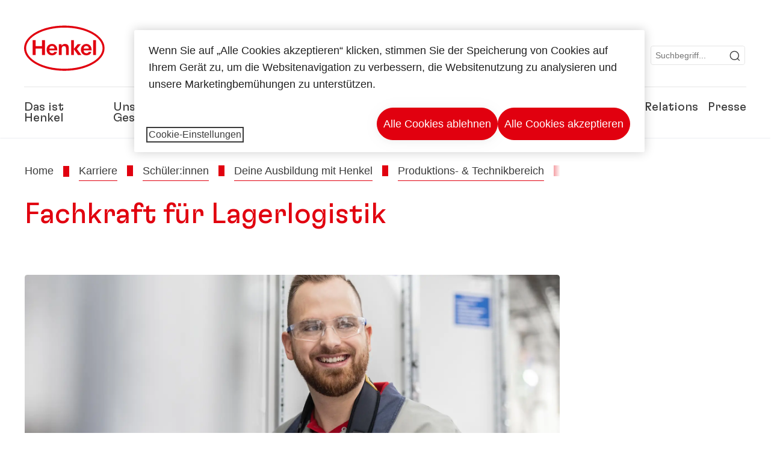

--- FILE ---
content_type: text/html;charset=UTF-8
request_url: https://www.henkel.de/karriere/schueler/deine-ausbildung-mit-henkel/produktions-und-technikbereich/fachkraft-fuer-lagerlogistik
body_size: 22160
content:









<!DOCTYPE html>
<html class="" lang="de" dir="ltr">
    <head>
<title>
Fachkraft für Lagerlogistik
</title>
<meta name="title" content="Fachkraft für Lagerlogistik"/>
<meta name="description" content=""/>
<meta http-equiv="content-Type" content="text/html; charset=utf-8"/>
<meta name="viewport" content="width=device-width, initial-scale=1"/>
<meta http-equiv="X-UA-Compatible" content="IE=edge"/>
<link rel="canonical" href="https://www.henkel.de/karriere/schueler/deine-ausbildung-mit-henkel/produktions-und-technikbereich/fachkraft-fuer-lagerlogistik"/>
<meta property="og:type" content="website"/>
<meta property="og:title" content="Fachkraft für Lagerlogistik"/>
<meta property="og:url" content="https://www.henkel.de/karriere/schueler/deine-ausbildung-mit-henkel/produktions-und-technikbereich/fachkraft-fuer-lagerlogistik"/>
<meta property="og:image" content="https://www.henkel.de/resource/image/833780/16x9/1280/720/5bfe6cb76a2ae4cf9ed07eeccbc4638e/F25520C59BB3A715C6DA06F86CA7B6ED/henkel-logo.png"/>
<meta name="author" content="Henkel"/>
<meta name="google-site-verification" content="mX6sx15i3T8GivYq_lYceBtW65XAxaG8Gco_2as-3Qk" />
<meta name="facebook-domain-verification" content="kzo3iqcl9x2z75gtpqcn1sb9zldgqt" />
<meta name="msvalidate.01" content="" />
<meta name="robots" content="index,follow"/>
<link rel="shortcut icon" href="/resource/blob/25226/466da468bdb616488703ce9751da175f/favicon/de.ico"/>
<link rel="apple-touch-icon" sizes="57x57" href="/resource/crblob/944520/7309e0cab95ecb484300cb657670a810/apple-57x57px-data.png">
<link rel="apple-touch-icon" sizes="72x72" href="/resource/crblob/944522/63ce5fc60cc219cf04adfb1b8c9e4429/apple-72x72px-data.png">
<link rel="apple-touch-icon" sizes="76x76" href="/resource/crblob/944568/5217be3caee2a378b182eb7abc721ccc/apple-76x76px-data.png">
<link rel="apple-touch-icon" sizes="114x114" href="/resource/crblob/944510/08cba94488ce3d259fef48235895ddee/apple-114x114px-data.png">
<link rel="apple-touch-icon" sizes="120x120" href="/resource/crblob/944512/42b1b6507d55c514875bccaf83942384/apple-120x120px-data.png">
<link rel="apple-touch-icon" sizes="144x144" href="/resource/crblob/944514/4d8d59f416104b296edb9403e54faad4/apple-144x144px-data.png">
<link rel="apple-touch-icon" sizes="152x152" href="/resource/crblob/944516/cc3ba51d821ec1cb9b8d69c15250f4a2/apple-152x152px-data.png">
<link rel="apple-touch-icon" sizes="180x180" href="/resource/crblob/944518/87ca66b5ece2765973989637c7f5fefb/apple-180x180px-data.png">
<link rel="icon" sizes="36x36" type=image/png href="/resource/crblob/944506/30950231c8d9a94a668514ed7e8a7c43/android-36x36px-data.png">
<link rel="icon" sizes="48x48" type=image/png href="/resource/crblob/944524/9ebfff76368cb87c6d041e5a6405762c/android-48x48px-data.png">
<link rel="icon" sizes="72x72" type=image/png href="/resource/crblob/944526/42fbc50425bec145db63dab37f536492/android-72x72px-data.png">
<link rel="icon" sizes="96x96" type=image/png href="/resource/crblob/944508/37d6b03bcfc688207332063cb0a73664/android-96x96px-data.png">
<link rel="icon" sizes="144x144" type=image/png href="/resource/crblob/944502/4d8d59f416104b296edb9403e54faad4/android-144x144px-data.png">
<link rel="icon" sizes="192x192" type=image/png href="/resource/crblob/944504/2ed1823ea8748364f9dca7dd355b6a65/android-192x192px-data.png">
<meta http-equiv="Content-Security-Policy" content="worker-src &#39;self&#39; blob:;
default-src &#39;self&#39; data:
&#39;unsafe-inline&#39; &#39;unsafe-eval&#39; www.glassdoor.com henkel01.wt-eu02.net *.edge-cdn.net *.video-cdn.net www.realvision.com www.youtube.com *.twimg.com *.fbcdn.net *.wcfbc.net *.cdninstagram.com *.sprinklr.com *.henkel-life-global.com *.henkel.stage.babiel.com *.henkel.com cdnjs.cloudflare.com netdna.bootstrapcdn.com *.henkel-life-deutschland.de *.henkel.de www.henkel.ru www.henkel.cn www.henkel.at www.henkel.ar www.henkel.cl www.henkel.co.jp www.henkel.co.kr www.henkel.co.th www.henkel.co.uk www.henkel.com henkel-henkel-coremedia-development.kube-dev.rz.babiel.com.ar www.henkel.com.au www.henkel.com.br www.henkel.com.co www.henkel.com.tr www.henkel.cz www.henkel.dk www.henkel.es www.henkel.fi www.henkel.fr www.henkel.gr www.henkel.in www.henkel.hr www.henkel.hu www.henkel.it www.henkel.mx www.henkel.no www.henkel.pl www.henkel.pt www.henkel.ro www.henkel.rs www.henkel.se www.henkel.si www.henkel.sk www.henkel.ua www.henkel.tw www.henkel-forscherwelt.de www.henkel-forscherwelt.com www.henkel-ricercamondo.it www.henkel-kesifdunyasi.com www.henkel-education.ru www.henkel-swiatmlodychbadaczy.pl www.mundodepesquisadores.com.br www.henkel-life-global.com www.henkel.co.id www.henkel.be www.henkel.nl www.henkel-life-iberica.es www.henkel-life-iberica.pt www.henkel-gcc.com www.henkel-renntag.de www.henkelna.com www.henkel-ventures.com www.phenion.de www.phenion.com www.phenion-us.com www.kongresroznorodnosci.pl www.henkel-demo.com.babiel.com www.henkel-ap.com henkel.ru henkel.cn henkel.at henkel.ar henkel.cl henkel.co.jp henkel.co.kr henkel.co.th henkel.co.uk henkel.com.ar henkel.com.au henkel.com.br henkel.com.co henkel.com.tr henkel.cz henkel.dk henkel.es henkel.fi henkel.fr henkel.gr henkel.in henkel.hr henkel.hu henkel.it henkel.mx henkel.no henkel.pl henkel.pt henkel.ro henkel.rs henkel.se henkel.si henkel.sk henkel.ua henkel.tw henkel-forscherwelt.de henkel-forscherwelt.com henkel-ricercamondo.it henkel-kesifdunyasi.com henkel-education.ru henkel-swiatmlodychbadaczy.pl mundodepesquisadores.com.br henkel-life-global.com henkel.co.id henkel.be henkel.nl henkel-life-iberica.es henkel-life-iberica.pt henkel-gcc.com henkel-renntag.de henkelna.com www.henkel-northamerica.com henkel-northamerica.com henkel-ventures.com phenion.de phenion.com phenion-us.com kongresroznorodnosci.pl henkel-demo.com.babiel.com henkel-ap.com henkel-na.com www.henkel-na.com henkel.lu www.henkel.lu henkel.ch charts3.equitystory.com media.licdn.com media-exp1.licdn.com cm.cms.henkel-henkel-coremedia-development.kube-dev.rz.babiel.com cdn.podigee.com podcast5fc086.podigee.io images.podigee.com www.youtube-nocookie.com cdn.cookielaw.org privacyportal-eu.onetrust.com player.podigee-cdn.net *.gigya.com *.sapcdm.cn code.highcharts.com v.qq.com media-exp1.licdn.com media-exp3.licdn.com snap.licdn.com px.ads.linkedin.com linkedin.com images.podigee-cdn.net fonts.gstatic.com www.tiktok.com www.facebook.com connect.facebook.net cdn.linkedin.oribi.io www.linkedin.com snap.licdn.com dm.henkel-dam.com *.babiel.com eu-api.friendlycaptcha.eu api.friendlycaptcha.com fritz-henkel.com v.youku.com player.youku.com *.eu1.fullstory.com www.googleadservices.com www.googletagmanager.com *.google-analytics.com www.google.com analytics.tiktok.com business-api.tiktok.com log.byteoversea.com www.redditstatic.com events.redditmedia.com alb.reddit.com www.redditmedia.com www.reddit.com pixel-config.reddit.com conversions-config.reddit.com js.adsrvr.org insight.adsrvr.org www.google.com/ccm/collect googleads.g.doubleclick.net www.googleadservices.com/pagead/set_partitioned_cookie
blob:
;"/><link rel="alternate" hreflang="x-default" href="https://www.henkel.de/karriere/schueler/deine-ausbildung-mit-henkel/produktions-und-technikbereich/fachkraft-fuer-lagerlogistik"/>
<link rel="alternate" hreflang="de-DE" href="https://www.henkel.de/karriere/schueler/deine-ausbildung-mit-henkel/produktions-und-technikbereich/fachkraft-fuer-lagerlogistik"/>
<script>
if (navigator.userAgent.indexOf("Mac") > 0) {
var root = document.getElementsByTagName("html")[0];
root.setAttribute("ismac", "true");
}
</script>
<link rel=preload href="/resource/crblob/1974522/0a4802460fc871449fa093b33ebdbe2a/henkel-gt-flexa-vf-woff2-data.woff2" as="font" type="font/woff2" crossorigin>
<style>
@font-face {
font-family: "Henkel GT Flexa VF";
src: url("/resource/crblob/1974522/0a4802460fc871449fa093b33ebdbe2a/henkel-gt-flexa-vf-woff2-data.woff2") format("woff2");
}
</style>
<link href="/resource/crblob/1589278/6fa7fe1a1285c6b83d48d335327cbdb6/henkel-iconfont-20170112-woff-data.woff" as="font" type="font/woff2" crossorigin>
<style>
@font-face {
font-family: "henkel-icon";
src: url("/resource/crblob/1589278/6fa7fe1a1285c6b83d48d335327cbdb6/henkel-iconfont-20170112-woff-data.woff") format("woff2");
font-weight: normal;
font-style: normal;
}
</style>
<script type="text/javascript">
function OptanonWrapper() {
window.dataLayer.push({event:'OneTrustGroupsUpdated'});
$(document).trigger('updateCookies');
}
</script>
<script src="https://cdn.cookielaw.org/scripttemplates/otSDKStub.js" defer fetchpriority="high" type="text/javascript" charset="UTF-8"
data-domain-script="d2d8970a-f01c-465d-bf2f-599e0f9036b8" data-document-language=true>
</script>
<script data-dynamic-lib-src="/resource/themes/careers-rebrush/js/dynamic-libs/bowser.min-1749456-2.js" ></script><script data-dynamic-lib-src="/resource/themes/careers-rebrush/js/dynamic-libs/easyResponsiveTabs.min-1875600-2.js" ></script><script data-dynamic-lib-src="/resource/themes/careers-rebrush/js/dynamic-libs/friendly-challenge.min-1972684-1.js" ></script><script data-dynamic-lib-src="/resource/themes/careers-rebrush/js/dynamic-libs/gsap.min-1749458-3.js" ></script><script data-dynamic-lib-src="/resource/themes/careers-rebrush/js/dynamic-libs/highcharts.min-1749460-3.js" ></script><script data-dynamic-lib-src="/resource/themes/careers-rebrush/js/dynamic-libs/intersection-observer.min-1749468-3.js" ></script><script data-dynamic-lib-src="/resource/themes/careers-rebrush/js/dynamic-libs/isotope.pkgd.min-1749470-3.js" ></script><script data-dynamic-lib-src="/resource/themes/careers-rebrush/js/dynamic-libs/jquery.flippy.min-1749472-3.js" ></script><script data-dynamic-lib-src="/resource/themes/careers-rebrush/js/dynamic-libs/jquery.jscrollpane.min-1749474-3.js" ></script><script data-dynamic-lib-src="/resource/themes/careers-rebrush/js/dynamic-libs/jquery.mark.min-1749476-3.js" ></script><script data-dynamic-lib-src="/resource/themes/careers-rebrush/js/dynamic-libs/jquery.mousewheel.min-1749478-3.js" ></script><script data-dynamic-lib-src="/resource/themes/careers-rebrush/js/dynamic-libs/jquery.prettyPhoto.extensions.min-1749480-2.js" ></script><script data-dynamic-lib-src="/resource/themes/careers-rebrush/js/dynamic-libs/jquery.prettyPhoto.min-1749482-3.js" ></script><script data-dynamic-lib-src="/resource/themes/careers-rebrush/js/dynamic-libs/jquery.reveal.min-1749484-2.js" ></script><script data-dynamic-lib-src="/resource/themes/careers-rebrush/js/dynamic-libs/modernizr.min-1749486-89.js" ></script><script data-dynamic-lib-src="/resource/themes/careers-rebrush/js/dynamic-libs/mustache.min-1749488-2.js" ></script><script data-dynamic-lib-src="/resource/themes/careers-rebrush/js/dynamic-libs/mwheelIntent.min-1749490-2.js" ></script><script data-dynamic-lib-src="/resource/themes/careers-rebrush/js/dynamic-libs/panzoom.min-1749492-3.js" ></script><script data-dynamic-lib-src="/resource/themes/careers-rebrush/js/dynamic-libs/ScrollTrigger.min-1749452-3.js" ></script><script data-dynamic-lib-src="/resource/themes/careers-rebrush/js/dynamic-libs/swiperjs.min-1875602-2.js" ></script>
<meta name="pbe" content="css"/>
<link rel="stylesheet" href="/resource/themes/careers-rebrush/css/careers-rebrush-1589292-82.css" >
<script src="/resource/themes/careers-rebrush/js/body-rebrush-2050832-22.js" defer defer="true" ></script><script src="/resource/themes/careers-rebrush/js/bundle-2050834-14.js" defer defer="true" ></script><meta name="pbe" content="js"/>
<script type="text/plain" class="optanon-category-C0004">
if(location.pathname === "/oportunidades-laborales/empleo-y-solicitud") {
!function(f,b,e,v,n,t,s)
{if(f.fbq)return;n=f.fbq=function()
{n.callMethod? n.callMethod.apply(n,arguments):n.queue.push(arguments)}
;
if(!f._fbq)f._fbq=n;n.push=n;n.loaded=!0;n.version='2.0';
n.queue=[];t=b.createElement(e);t.async=!0;
t.src=v;s=b.getElementsByTagName(e)[0];
s.parentNode.insertBefore(t,s)}(window, document,'script',
'https://connect.facebook.net/en_US/fbevents.js');
fbq('init', '6124259060987746');
fbq('track', 'PageView');
}
</script>
<link rel="alternate" href="https://www.henkel.de/service/de/197842/asFeed/index.xml" type="application/rss+xml" title="Presseinformationen" />
<link rel="alternate" href="https://www.henkel.de/service/de/48086/asFeed/index.xml" type="application/rss+xml" title=" Kapitalmarktinformationen" />
<link rel="alternate" href="https://www.henkel.de/service/de/204410/asFeed/index.xml" type="application/rss+xml" title="News" />
<link rel="alternate" href="https://www.henkel.de/service/de/986176/asFeed/index.xml" type="application/rss+xml" title="Pressemitteilungen Industrial Adhesives" />
<script type="text/plain" class="do-load">
var wtJsContentGroups = [];
var wtJsCustomParameters = [];
wtJsCustomParameters[1] = "";
wtJsCustomParameters[2] = "1694916";
// Creates the Webtrekk tracking pixel
webtrekk = {};
webtrekk.trackDomain = "henkel01.wt-eu02.net";
webtrekk.trackId = "957772004011134";
webtrekk.domain ="";
webtrekk.cookieDomain = window.location.hostname;
webtrekk.forceHTTPS = true;
webtrekk.contentId = "henkel-de.de.careers.schueler.deine-ausbildung-mit-henkel.produktions-und-technikbereich.fachkraft-fuer-lagerlogistik-1694916";
var webtrekkGroups = "henkel-de.de.careers.schueler.deine-ausbildung-mit-henkel.produktions-und-technikbereich.fachkraft-fuer-lagerlogistik";
var tmpGroup = webtrekkGroups.split(".");
wtJsContentGroups = tmpGroup;
wtJsContentGroups.unshift(null);
webtrekk.contentGroup = wtJsContentGroups;
webtrekk.customParameter = wtJsCustomParameters;
webtrekk.linkTrackPattern = new RegExp("(^/(image|blob)/(.+/)(data/)?(.+)$)","g");
webtrekk.linkTrackReplace = "/download/$5";
webtrekk.internalSearch = "";
</script>
<script data-webtrekksrc="/resource/themes/musterseiten/js/webtrekk-16428-12.js"></script>
<script type="text/plain" class="do-load"><!--
if(typeof registerAlxEventHandler === 'function') {
registerAlxEventHandler(
function webtrekkTrackEvent(eventCategory, eventAction, eventName, eventValue) {
if(typeof(wt_sendinfo) != "undefined") {
var encodedEventName = eventCategory + ":" + eventAction + ":" + eventName;
wt_sendinfo(encodedEventName, "click" /* we treat events like clicks on internal links */);
}
}
)
} else {
if (window.console && window.console.log) {
window.console.log('[WARN] Cannot enable event tracking for Webtrekk: ALX tracking API not loaded.');
}
}//-->
</script>
<span data-fs-sampling="50">
</span>    </head>
    <body class="" >

            <span id="ieMobileCSS" hidden>/resource/themes/musterseiten/css/wp_landscape-213102-64.css</span>

<nav class="skip-links-wrapper" aria-label="Skip-Links">
<ul class="skip-links-list">
<li class="skip-links-list-item">
<a class="skip-link bab-button bab-button--icon" href="#main">Zu Hauptinhalt springen</a>
</li>
<li class="skip-links-list-item">
<a class="skip-link bab-button bab-button--icon" href="#footer">Zu Footer springen</a>
</li>
</ul>
</nav>
        <div id="wrapAll" class="container-fluid"   >
<div id="contentWrap" class="container">
<header class="bab-header " >
<div class="container">
<div class="topNaviMobile mobileOnly">
<a href="/" class="a-logo " aria-label="Henkel main page">
<img class="a-logo__image" alt="" src="/resource/blob/737324/1129f40d0df611e51758a0d35e6cab78/data/henkel-logo-standalone-svg.svg" />
</a>
<div class="topNaviMobile__tools">
<button type="button" class="topNaviMobile__tools--right">
<svg width="24" height="24" viewBox="0 0 20 20" fill="currentColor">
<path
d="M17.3546 18.3264L18.3334 17.3476L15.5637 14.5779V13.6616C16.4314 12.426 16.9381 10.9197 16.9381 9.30234C16.9381 5.08881 13.5159 1.66663 9.3024 1.66663C5.08887 1.66663 1.66669 5.08881 1.66669 9.30234C1.66669 13.5159 5.08887 16.938 9.3024 16.938C10.9128 16.938 12.4122 16.4313 13.6409 15.5775H14.5919L17.3546 18.3264ZM3.06194 9.30234C3.06194 5.85932 5.86632 3.05494 9.30933 3.05494C12.7523 3.05494 15.5567 5.85932 15.5567 9.30234C15.5567 12.7453 12.7523 15.5497 9.30933 15.5497C5.86632 15.5497 3.06194 12.7523 3.06194 9.30234Z"/>
</svg>
<span class="sr-only">
Suchen </span>
</button>
<button type="button" class="topNaviMobile__tools--left mobile-menu">
<svg width="24" height="24" viewBox="0 0 24 24" fill="currentColor" class="svg--burger">
<path
d="M19.9992 4.80005H20.2898H20.3994H18.7987H17.5982H2.3999V6.40005H16.7979H17.4558H17.7426H18.7987H19.1989H20.3994H21.5999V4.80005H19.9992Z"/>
<path
d="M19.9992 11.202H20.2898H20.3994H18.7987H17.5982H2.3999V12.802H16.7979H17.4558H17.7426H18.7987H19.1989H20.3994H21.5999V11.202H19.9992Z"/>
<path
d="M19.9992 17.604H20.2898H20.3994H18.7987H17.5982H2.3999V19.204H16.7979H17.4558H17.7426H18.7987H19.1989H20.3994H21.5999V17.604H19.9992Z"/>
</svg>
<svg width="24" height="24" viewBox="0 0 40 40" fill="currentColor"
xmlns="http://www.w3.org/2000/svg" class="svg--close">
<path
d="M35.0388 2.5L37.0441 4.5053L24 17.9787V21.9205L37.5 35.0388L35.4946 37.0441L22.0594 24H18.0415L4.96121 37.4999L2.95587 35.4946L16 22.0321V18.0066L2.5 4.96113L4.50534 2.95584L18.0195 16H21.9689L35.0388 2.5Z"/>
</svg>
<span class="sr-only">
Menü </span>
</button>
</div>
<div class="topNaviMobile__searchWrapper">
<div class="topNaviMobile__search">
<form action="/service/search/de/24010" class="topNaviMobile__search-form">
<label class="sr-only" for="mobile-quicksearch-search">quick search</label>
<input
id="mobile-quicksearch-search"
type="text"
class="input"
name="query"
data-js-autocomplete-base-url="/service/search/de/24010"
data-js-root-navigation-id="25226"
data-js-section-tag-id=""
/>
<button type="submit" aria-label="Submit" class="submit">
<svg width="24" height="24" viewBox="0 0 20 20" fill="currentColor">
<path d="M17.3546 18.3264L18.3334 17.3476L15.5637 14.5779V13.6616C16.4314 12.426 16.9381 10.9197 16.9381 9.30234C16.9381 5.08881 13.5159 1.66663 9.3024 1.66663C5.08887 1.66663 1.66669 5.08881 1.66669 9.30234C1.66669 13.5159 5.08887 16.938 9.3024 16.938C10.9128 16.938 12.4122 16.4313 13.6409 15.5775H14.5919L17.3546 18.3264ZM3.06194 9.30234C3.06194 5.85932 5.86632 3.05494 9.30933 3.05494C12.7523 3.05494 15.5567 5.85932 15.5567 9.30234C15.5567 12.7453 12.7523 15.5497 9.30933 15.5497C5.86632 15.5497 3.06194 12.7523 3.06194 9.30234Z"/>
</svg>
</button>
</form>
</div>
</div> </div>
<div class="topNavi">
<a href="/" class="a-logo visible-lg-block" aria-label="Henkel main page">
<img class="a-logo__image" alt="" src="/resource/blob/737324/1129f40d0df611e51758a0d35e6cab78/data/henkel-logo-standalone-svg.svg" />
</a> <div class="topNavi__tools visible-lg-block">
<div class="service">
<ul>
<li class="iconButton">
<a href="/kontakt" class="bab-button bab-button--icon-only" aria-label="contact"
data-webtrekkactionname="header-icon-contact" >
<svg width="20" height="20" viewBox="0 0 20 20" fill="currentColor">
<path d="M1 3.5V16.3571H19V3.5H1ZM11.0221 10.5714H8.98429L3.19858 4.78571H16.8079L11.0221 10.5714ZM6.03356 9.43999V10.4107L2.28571 14.1586V5.69214L6.03356 9.43999ZM7.42857 10.835L8.45071 11.8571H11.5557L12.5779 10.835L16.8143 15.0714H3.205L7.42857 10.835ZM13.9664 10.4171V9.43999L17.7143 5.69214V14.1586L13.9664 10.4171Z"/>
</svg>
<span class="mobileOnly">
Kontakt
</span>
</a>
</li>
<li class="iconButton">
<a href="#tooltipMyContent-desktop" class="tooltip-handler bab-button bab-button--icon-only desktopOnly" aria-label="Add to my collection">
<svg width="20" height="20" viewBox="0 0 20 20" fill="currentColor">
<path d="M19 16.3571H1V3.5H5.76355L7.69213 5.42857H19V16.3571ZM2.28571 15.0714H17.7143V6.71429H7.16502L5.23645 4.78571H2.28571V15.0714Z"/>
</svg>
</a>
<div class="mobileOnly add-to-my-content-mobile-menu">
<div class="">
<a href="#" class="add-to-content" data-webtrekkactionname="header-icon-add-to-my-collection">
<svg class="a-icon a-icon--addcontent" width="16" height="16" focusable="false">
<use href="/resource/crblob/1759148/10a29ac6badb672d8bc7caff89d2b88d/icons-sprite-svg-data.svg#addcontent"></use>
</svg>Zu meiner Sammlung hinzufügen
<span class="contentId" style="display: none;">1694916</span>
<span class="contentType" style="display: none;">HKChannel</span>
<span class="contentView" style="display: none;">myContentLinks</span>
</a>
</div> <a href="/meine-sammlung" data-webtrekkactionname="header-icon-show-my-collection">
<i class="icon-arrow_link2"></i>
Meine Sammlung anzeigen <span class="mycontent-count">(0)</span>
</a>
</div>
</li>
<li class="iconButton">
<a href="/henkel-unternehmenswebseiten" class="tooltip-handler bab-button bab-button--icon-only"
data-webtrekkactionname="header-icon-global-websites"
aria-label="Website selector">
<svg width="20" height="20" viewBox="0 0 20 20" fill="currentColor">
<path d="M10 1C5.03714 1 1 5.03714 1 10C1 14.9629 5.03714 19 10 19C14.9629 19 19 14.9629 19 10C19 5.03714 14.9629 1 10 1ZM17.7143 10C17.7143 10.9 17.5536 11.7679 17.2643 12.5714H14.32C14.4357 11.7614 14.5 10.9 14.5 10C14.5 9.1 14.4357 8.23857 14.32 7.42857H17.2643C17.5536 8.23214 17.7143 9.1 17.7143 10ZM10 17.7143C9.06143 17.7143 8.05857 16.4993 7.42214 14.5064L8.07143 13.8571H11.9286L12.5779 14.5064C11.9414 16.4993 10.9386 17.7143 10 17.7143ZM6.9786 12.5714C6.85646 11.7807 6.78571 10.9193 6.78571 10C6.78571 9.08071 6.85646 8.21929 6.9786 7.42857H13.015C13.1371 8.21929 13.2079 9.08071 13.2079 10C13.2079 10.9193 13.1371 11.7807 13.015 12.5714H6.9786ZM2.73568 12.5714C2.4464 11.7679 2.28571 10.9 2.28571 10C2.28571 9.1 2.4464 8.23214 2.73568 7.42857H5.68002C5.5643 8.23857 5.5 9.1 5.5 10C5.5 10.9 5.5643 11.7614 5.68002 12.5714H2.73568ZM10 2.28571C10.9386 2.28571 11.9414 3.50071 12.5779 5.49357L11.9286 6.14286H8.07143L7.42214 5.49357C8.05857 3.50071 9.06143 2.28571 10 2.28571ZM16.3257 5.60286L15.7857 6.14286H14.0757C13.7671 4.80571 13.2978 3.66143 12.7128 2.78714C14.185 3.34643 15.445 4.33 16.3257 5.60286ZM7.28716 2.78714C6.70216 3.655 6.23931 4.80571 5.92431 6.14286H4.21429L3.67431 5.60286C4.55502 4.33 5.81502 3.34643 7.28716 2.78714ZM3.67431 14.3971L4.21429 13.8571H5.92431C6.23288 15.1943 6.70216 16.3386 7.28716 17.2129C5.81502 16.6536 4.55502 15.67 3.67431 14.3971ZM12.7128 17.2129C13.2978 16.345 13.7607 15.1943 14.0757 13.8571H15.7857L16.3257 14.3971C15.445 15.67 14.185 16.6536 12.7128 17.2129Z"/>
</svg>
<span class="mobileOnly">
Deutschland | Webseite wechseln </span>
</a>
</li><li>
<form action="/service/search/de/24010" class="search" id="quick-search">
<label class="sr-only" for="search"></label>
<input
type="text"
name="query"
placeholder="Suchbegriff..."
class="input ui-autocomplete-input"
id="search"
data-js-autocomplete-base-url="/service/search/de/24010"
data-js-root-navigation-id="25226"
data-js-section-tag-id=""
/>
<button type="submit" aria-label="Submit" class="submit">
<svg width="20" height="20" viewBox="0 0 20 20" fill="currentColor">
<path d="M17.3546 18.3264L18.3334 17.3476L15.5637 14.5779V13.6616C16.4314 12.426 16.9381 10.9197 16.9381 9.30234C16.9381 5.08881 13.5159 1.66663 9.3024 1.66663C5.08887 1.66663 1.66669 5.08881 1.66669 9.30234C1.66669 13.5159 5.08887 16.938 9.3024 16.938C10.9128 16.938 12.4122 16.4313 13.6409 15.5775H14.5919L17.3546 18.3264ZM3.06194 9.30234C3.06194 5.85932 5.86632 3.05494 9.30933 3.05494C12.7523 3.05494 15.5567 5.85932 15.5567 9.30234C15.5567 12.7453 12.7523 15.5497 9.30933 15.5497C5.86632 15.5497 3.06194 12.7523 3.06194 9.30234Z"/>
</svg>
</button>
</form>
</li> </ul>
</div>
<div id="tooltipContact-desktop" class="tooltipBox tooltip" style="top: 5em; right: 0px;">
<ul class="link-list">
<li>
<a href="/kontakt" data-webtrekkactionname="page-mail" class="related">
<i class="icon-arrow_link2"> </i>
Kontaktieren Sie uns </a>
</li> <li>
<a href="mailto:?subject=Fachkraft für Lagerlogistik&body=">
<i class="icon-arrow_link2"></i>
Seite per Mail versenden </a>
</li>
</ul>
<a href="javascript:void(0);" class="close">
<span class="sr-only">Schließen</span>
</a>
</div>
<div id="tooltipMyContent-desktop" class="tooltipBox tooltip">
<ul class="link-list">
<li>
<div class="">
<a href="#" class="add-to-content" data-webtrekkactionname="header-icon-add-to-my-collection">
<svg class="a-icon a-icon--addcontent" width="16" height="16" focusable="false">
<use href="/resource/crblob/1759148/10a29ac6badb672d8bc7caff89d2b88d/icons-sprite-svg-data.svg#addcontent"></use>
</svg>Zu meiner Sammlung hinzufügen
<span class="contentId" style="display: none;">1694916</span>
<span class="contentType" style="display: none;">HKChannel</span>
<span class="contentView" style="display: none;">myContentLinks</span>
</a>
</div> </li>
<li>
<a href="/meine-sammlung" data-webtrekkactionname="header-icon-show-my-collection">
<i class="icon-arrow_link2"></i>
Meine Sammlung anzeigen <span class="mycontent-count">(0)</span>
</a>
</li>
</ul>
<a href="javascript:void(0);" class="close">
<span class="sr-only">Schließen</span>
</a>
</div>
<div id="tooltipSocial-desktop" class="shareBox share tooltip">
<h3>Social Media</h3>
<p>Diese Seite empfehlen!</p>
<div class="shariff" data-lang="" data-backend-url="null" data-url="https://www.henkel.de/karriere/schueler/deine-ausbildung-mit-henkel/produktions-und-technikbereich/fachkraft-fuer-lagerlogistik"
data-services="[facebook,linkedin,telegram]" data-orientation="vertical">
</div> <a href="javascript:void(0);" class="close">
<span class="sr-only">Schließen</span>
</a>
</div> </div>
<div class="topNavi__navWrapper">
<div class="topNavi__nav">
<div class="topNavi__nav--left-column">
<nav class="main-navigation ">
<a href="/unternehmen" class="main-navigation__first-level " tabindex="0">
Das ist Henkel </a>
<div class="main-navigation__fly-out">
<nav class="main-links-nav">
<a href="/unternehmen" class="main-links-nav__main-link visible-lg-block">
<span class="main-links-nav__headline">Das ist Henkel</span>
<p>Wer ist Henkel und was macht uns aus? Was uns alle bei Henkel verbindet, ist unser Unternehmszweck &quot;Pioneers at heart for the good of generations&quot; und ein gemeinsamer strategischer Rahmen.</p>
<span class="bab-button bab-button--primary" role="button">
Mehr erfahren
</span>
</a>
<nav class="main-links-nav__link-list">
<a href="/unternehmen/downloads-und-veroeffentlichungen" target="_self"
class="bab-button bab-button--icon">Downloads &amp; Publikationen</a>
<a href="/kontakt" target="_self"
class="bab-button bab-button--icon">Kontakt</a>
<a href="/unternehmen/standorte" target="_self"
class="bab-button bab-button--icon">Standorte &amp; Adressen</a>
<a href="/unternehmen/allgemeine-verkaufsbedingungen" target="_self"
class="bab-button bab-button--icon">Verkaufsbedingungen <span class="rtlEntity">‏</span>(AGB)</a>
</nav> </nav>
<nav class="second-level-nav">
<span class="menu-back">Main Menu</span>
<a class="subtitle-small" href=/unternehmen>Das ist Henkel</a>
<a class="nav-link nav-link--third-level" href="/unternehmen/150-jahre-henkel" aria-haspopup=true data-third-level-index=0 >
150 Jahre Henkel </a><a class="nav-link" href="/unternehmen/unternehmenskultur" >
Unternehmenskultur </a><a class="nav-link" href="/unternehmen/unternehmensstrategie" >
Strategischer Rahmen </a><a class="nav-link nav-link--third-level" href="/unternehmen/management-und-gremien" aria-haspopup=true data-third-level-index=3 >
Management &amp; Gremien </a><a class="nav-link nav-link--third-level" href="/unternehmen/governance-und-compliance" aria-haspopup=true data-third-level-index=4 >
Governance &amp; Compliance </a><a class="nav-link" href="/unternehmen/partner-und-lieferanten" >
Partner&#xa0;&amp; Lieferanten </a><a class="nav-link" href="/unternehmen/henkel-marke" >
Henkel-Marke </a><a class="nav-link" href="/unternehmen/diversity-equity-inclusion" >
Diversity, Equity und Inclusion&#xa0;<span class="rtlEntity">‏</span>(DEI) </a><a class="nav-link" href="/unternehmen/sponsoring" >
Sponsoring </a><a class="nav-link" href="/unternehmen/rankings-und-auszeichnungen" >
Rankings &amp; Auszeichnungen </a> </nav>
<div class="third-level-nav third-level-nav--hidden">
<nav class="third-level-nav-wrap" data-third-level-index="0">
<span class="menu-back">Das ist Henkel</span>
<a class="subtitle-small" href=/unternehmen/150-jahre-henkel>150 Jahre Henkel</a>
<a class="nav-link" href="/unternehmen/150-jahre-henkel/henkel-geschichte" tabindex=-1>
Henkel-Geschichte </a> </nav>
<nav class="third-level-nav-wrap" data-third-level-index="3">
<span class="menu-back">Das ist Henkel</span>
<a class="subtitle-small" href=/unternehmen/management-und-gremien>Management &amp; Gremien</a>
<a class="nav-link" href="/unternehmen/management-und-gremien/management-board" tabindex=-1>
Management Board </a><a class="nav-link" href="/unternehmen/management-und-gremien/gesellschafterausschuss" tabindex=-1>
Gesellschafterausschuss </a><a class="nav-link" href="/unternehmen/management-und-gremien/henkel-aufsichtsrat" tabindex=-1>
Aufsichtsrat </a> </nav>
<nav class="third-level-nav-wrap" data-third-level-index="4">
<span class="menu-back">Das ist Henkel</span>
<a class="subtitle-small" href=/unternehmen/governance-und-compliance>Governance &amp; Compliance</a>
<a class="nav-link" href="/unternehmen/governance-und-compliance/compliance-hotline" tabindex=-1>
Hinweisgeber-Prozess und Compliance-Meldewege </a> </nav>
</div>
<nav class="teaser-nav active">
<a data-wt-view="teaser" data-wt-contenttype="HKTeaser" aria-label="150 Jahre Henkel"
class="link-element teaser colorful--white colorful-element "
href="/unternehmen/150-jahre-henkel"
target="">
<span class="img-wrap">
<span data-image-rwd="image-rwd" class="image-rwd bab-image-hoverzoom">
<img data-src="/resource/blob/2113942/5ceb089f61fc3cd174ada8bd1b13b26e/data/150-years-stage-img-de.jpg" alt="150 Jahre" style="--aspect-ratio: 2500/1104" class="lazyload img-wrap__aspect-ratio"/>
</span>
</span>
<section>
<h3 class="link-title colorful__white-headline--black">
150 Jahre Henkel </h3>
<span class="link-text colorful__white-text">
<div><p>Pioniergeist bedeutet, Fortschritt ziel­gerichtet zu gestalten. Erfahre, wie wir Wandel als Chance nutzen und Inno­vation, Nachhaltigkeit &amp; Ver­ant­wor­tung voran­treiben, um eine bessere Zukunft zu schaffen. Gemeinsam.</p></div>
</span>
<button class="bab-button--link bab-button bab-button--link" aria-label="150 Jahre Henkel - 150 Jahre Henkel" href="/unternehmen/150-jahre-henkel" type="button">
150 Jahre Henkel
</button> </section>
</a> </nav>
</div>
</nav><nav class="main-navigation ">
<a href="/marken-und-unternehmensbereiche" class="main-navigation__first-level " tabindex="0">
Unsere Geschäfte </a>
<div class="main-navigation__fly-out">
<nav class="main-links-nav">
<a href="/marken-und-unternehmensbereiche" class="main-links-nav__main-link visible-lg-block">
<span class="main-links-nav__headline">Unsere Geschäfte</span>
<p>Entdecken Sie die Marken und Technologien unserer Unternehmensbereiche Henkel Adhesive Technologies und Henkel Consumer Brands.</p>
<span class="bab-button bab-button--primary" role="button">
Mehr erfahren
</span>
</a>
<nav class="main-links-nav__link-list">
<a href="/kontakt" target="_self"
class="bab-button bab-button--icon">Kontakt</a>
<a href="https://mysds.henkel.com/index.html#/appSelection" target="_blank"
class="bab-button bab-button--icon">Sicherheitsdatenblätter</a>
</nav> </nav>
<nav class="second-level-nav">
<span class="menu-back">Main Menu</span>
<a class="subtitle-small" href=/marken-und-unternehmensbereiche>Unsere Geschäfte</a>
<a class="nav-link nav-link--third-level" href="/marken-und-unternehmensbereiche/henkel-adhesive-technologies" aria-haspopup=true data-third-level-index=0 >
Henkel Adhesive Technologies </a><a class="nav-link nav-link--third-level" href="/marken-und-unternehmensbereiche/henkel-consumer-brands" aria-haspopup=true data-third-level-index=1 >
Henkel Consumer Brands </a> </nav>
<div class="third-level-nav third-level-nav--hidden">
<nav class="third-level-nav-wrap" data-third-level-index="0">
<span class="menu-back">Unsere Geschäfte</span>
<a class="subtitle-small" href=/marken-und-unternehmensbereiche/henkel-adhesive-technologies>Henkel Adhesive Technologies</a>
<a class="nav-link" href="/marken-und-unternehmensbereiche/henkel-adhesive-technologies/ueber-uns" tabindex=-1>
Über uns </a><a class="nav-link" href="/marken-und-unternehmensbereiche/henkel-adhesive-technologies/nachhaltigkeit-vorantreiben" tabindex=-1>
Nachhaltigkeit vorantreiben </a><a class="nav-link" href="/marken-und-unternehmensbereiche/henkel-adhesive-technologies/forschung-und-entwicklung" tabindex=-1>
Forschung &amp; Entwicklung </a><a class="nav-link" href="/marken-und-unternehmensbereiche/henkel-adhesive-technologies/open-innovation-und-venturing" tabindex=-1>
Open Innovation &amp; Venturing </a> </nav>
<nav class="third-level-nav-wrap" data-third-level-index="1">
<span class="menu-back">Unsere Geschäfte</span>
<a class="subtitle-small" href=/marken-und-unternehmensbereiche/henkel-consumer-brands>Henkel Consumer Brands</a>
<a class="nav-link" href="/marken-und-unternehmensbereiche/henkel-consumer-brands/ueber-uns" tabindex=-1>
Über uns </a><a class="nav-link" href="/marken-und-unternehmensbereiche/henkel-consumer-brands/nachhaltigkeit-vorantreiben" tabindex=-1>
Nachhaltigkeit vorantreiben </a><a class="nav-link" href="/marken-und-unternehmensbereiche/henkel-consumer-brands/forschung-und-entwicklung" tabindex=-1>
Forschung &amp; Entwicklung </a><a class="nav-link" href="/marken-und-unternehmensbereiche/henkel-consumer-brands/open-innovation-und-venturing" tabindex=-1>
Open Innovation &amp; Venturing </a> </nav>
</div>
<nav class="teaser-nav active">
</nav>
</div>
</nav><nav class="main-navigation ">
<a href="/nachhaltigkeit" class="main-navigation__first-level " tabindex="0">
Nachhaltigkeit </a>
<div class="main-navigation__fly-out">
<nav class="main-links-nav">
<a href="/nachhaltigkeit" class="main-links-nav__main-link visible-lg-block">
<span class="main-links-nav__headline">Nachhaltigkeit</span>
<p>Als Vorreiter im Bereich Nachhaltigkeit wollen wir neue Lösungen für eine nachhaltige Entwicklung vorantreiben und unsere Geschäfte verantwortungsvoll und wirtschaftlich erfolgreich weiterentwickeln. </p>
<span class="bab-button bab-button--primary" role="button">
Mehr erfahren
</span>
</a> </nav>
<nav class="second-level-nav">
<span class="menu-back">Main Menu</span>
<a class="subtitle-small" href=/nachhaltigkeit>Nachhaltigkeit</a>
<a class="nav-link nav-link--third-level" href="/nachhaltigkeit/nachhaltigkeitsstrategie" aria-haspopup=true data-third-level-index=0 >
Nachhaltigkeitsstrategie </a><a class="nav-link" href="/nachhaltigkeit/transformativer-wandel" >
Transformativer Wandel </a><a class="nav-link nav-link--third-level" href="/nachhaltigkeit/natur" aria-haspopup=true data-third-level-index=2 >
Natur </a><a class="nav-link" href="/nachhaltigkeit/gemeinschaft" >
Gemeinschaft </a><a class="nav-link nav-link--third-level" href="/nachhaltigkeit/partner" aria-haspopup=true data-third-level-index=4 >
Partner </a><a class="nav-link nav-link--third-level" href="/nachhaltigkeit/hebel-fuer-veraenderung" aria-haspopup=true data-third-level-index=5 >
Hebel für Veränderung </a><a class="nav-link" href="/nachhaltigkeit/positionen" >
Positionen </a><a class="nav-link" href="/nachhaltigkeit/nachhaltigkeitsbericht" >
Nachhaltigkeitsbericht </a><a class="nav-link" href="/nachhaltigkeit/corporate-citizenship" >
Corporate Citizenship </a><a class="nav-link" href="/nachhaltigkeit/kontakte" >
Kontakt </a> </nav>
<div class="third-level-nav third-level-nav--hidden">
<nav class="third-level-nav-wrap" data-third-level-index="0">
<span class="menu-back">Nachhaltigkeit</span>
<a class="subtitle-small" href=/nachhaltigkeit/nachhaltigkeitsstrategie>Nachhaltigkeitsstrategie</a>
<a class="nav-link" href="/nachhaltigkeit/nachhaltigkeitsstrategie/ziele" tabindex=-1>
Ziele </a><a class="nav-link" href="/nachhaltigkeit/nachhaltigkeitsstrategie/nachhaltigkeitsmanagement" tabindex=-1>
Nachhaltigkeitsmanagement </a> </nav>
<nav class="third-level-nav-wrap" data-third-level-index="2">
<span class="menu-back">Nachhaltigkeit</span>
<a class="subtitle-small" href=/nachhaltigkeit/natur>Natur</a>
<a class="nav-link" href="/nachhaltigkeit/natur/klima" tabindex=-1>
Klima </a><a class="nav-link" href="/nachhaltigkeit/natur/nachhaltige-verpackungen" tabindex=-1>
Kreislaufwirtschaft </a><a class="nav-link" href="/nachhaltigkeit/natur/natural-resources" tabindex=-1>
Natürliche Ressourcen </a> </nav>
<nav class="third-level-nav-wrap" data-third-level-index="4">
<span class="menu-back">Nachhaltigkeit</span>
<a class="subtitle-small" href=/nachhaltigkeit/partner>Partner</a>
<a class="nav-link" href="/nachhaltigkeit/partner/verantwortungsvolle-beschaffung" tabindex=-1>
Verantwortungsvolle Beschaffung </a> </nav>
<nav class="third-level-nav-wrap" data-third-level-index="5">
<span class="menu-back">Nachhaltigkeit</span>
<a class="subtitle-small" href=/nachhaltigkeit/hebel-fuer-veraenderung>Hebel für Veränderung</a>
<a class="nav-link" href="/nachhaltigkeit/hebel-fuer-veraenderung/produkte-technologien" tabindex=-1>
Unsere Produkte &amp; Technologien </a><a class="nav-link" href="/nachhaltigkeit/hebel-fuer-veraenderung/unsere-mitarbeiter-innen" tabindex=-1>
Unsere Mitarbeiter:innen </a><a class="nav-link" href="/nachhaltigkeit/hebel-fuer-veraenderung/initiativen-und-partnerschaften" tabindex=-1>
Initiativen und Partnerschaften </a> </nav>
</div>
<nav class="teaser-nav active">
<div class="download teaser light-gray ">
<div class="pdfDownloadBackground">
<div class="img-wrap">
<div class="img-wrap__crop img-wrap__crop--3x2">
<picture class="image-rwd "
data-transformationName="Image230_3:2">
<source
data-srcset="/resource/image/2044104/3x2/1000/666/c95c708b077665c5e3855b5aceb1c695/288A82C57930816731BA7262EDE97CA1/2024-nachhaltigkeitsbericht-teaser-with-background-de.webp 1x, /resource/image/2044104/3x2/1000/666/c95c708b077665c5e3855b5aceb1c695/288A82C57930816731BA7262EDE97CA1/2024-nachhaltigkeitsbericht-teaser-with-background-de.webp 2x" media="(min-width: 1250px)" sizes="100vw">
<source
data-srcset="/resource/image/2044104/3x2/500/333/c95c708b077665c5e3855b5aceb1c695/D898C3E9CB7074EA0BCA32B592C21A6A/2024-nachhaltigkeitsbericht-teaser-with-background-de.webp 1x, /resource/image/2044104/3x2/1000/666/c95c708b077665c5e3855b5aceb1c695/288A82C57930816731BA7262EDE97CA1/2024-nachhaltigkeitsbericht-teaser-with-background-de.webp 2x" media="(min-width: 980px)" sizes="100vw">
<source
data-srcset="/resource/image/2044104/3x2/500/333/c95c708b077665c5e3855b5aceb1c695/D898C3E9CB7074EA0BCA32B592C21A6A/2024-nachhaltigkeitsbericht-teaser-with-background-de.webp 1x, /resource/image/2044104/3x2/1000/666/c95c708b077665c5e3855b5aceb1c695/288A82C57930816731BA7262EDE97CA1/2024-nachhaltigkeitsbericht-teaser-with-background-de.webp 2x" media="(min-width: 730px)" sizes="100vw">
<source
data-srcset="/resource/image/2044104/3x2/335/223/c95c708b077665c5e3855b5aceb1c695/1DEAF3DB97C35E242AAEF2FAFCC42C0B/2024-nachhaltigkeitsbericht-teaser-with-background-de.webp 1x, /resource/image/2044104/3x2/670/446/c95c708b077665c5e3855b5aceb1c695/AF2E4DBAEA1ADFF2FAEA0B439B7318FF/2024-nachhaltigkeitsbericht-teaser-with-background-de.webp 2x" media="(min-width: 0px)" sizes="100vw">
<img class="img-responsive lazyload" alt="Teaser Nachhaltigkeitsbericht" data-src=/resource/image/2044104/3x2/1000/666/c95c708b077665c5e3855b5aceb1c695/288A82C57930816731BA7262EDE97CA1/2024-nachhaltigkeitsbericht-teaser-with-background-de.webp />
</picture>
</div>
</div></div>
<section>
<div class="text">
<h3 class="headline" >Nachhaltigkeits­bericht 2024</h3>
</div>
<ul id="" class="link-list " style="">
<li>
<span class="hidden mimetype">pdf</span>
<a href="/resource/blob/2043316/8e91e0a91fd5e76a7a9b58b4fc1af6da/data/2024-nachhaltigkeitsbericht.pdf" class="download-file pdf" rel=&#39;nofollow&#39;
target="_blank">
Nachhaltigkeits­bericht 2024 <span class='rtlEntity'>&rlm;</span> (4,74 MB)
</a> </li>
<li>
<a href="javascript:void(0);" data-webtrekkactionname="add-to-collection" class="add-to-content">
<svg class="a-icon a-icon--addcontent" width="16" height="16" focusable="false">
<use href="/resource/crblob/1759148/10a29ac6badb672d8bc7caff89d2b88d/icons-sprite-svg-data.svg#addcontent"></use>
</svg>Zu meiner Sammlung hinzufügen <span class="contentId" style="display: none;">2043316</span>
<span class="contentView" style="display: none;">standard</span>
<span class="contentType" style="display: none;">HKDownload</span>
</a> </li>
<li>
</li>
</ul></section></div> </nav>
</div>
</nav><nav class="main-navigation ">
<a href="/digitalisierung" class="main-navigation__first-level " tabindex="0">
Digitalisierung </a>
<div class="main-navigation__fly-out">
<nav class="main-links-nav">
<a href="/digitalisierung" class="main-links-nav__main-link visible-lg-block">
<span class="main-links-nav__headline">Digitalisierung</span>
<p>Neue Geschäfts- und Kollaborationsmodelle, das Schaffen einzigartiger Kundenerlebnisse und der smarte Einsatz von Daten und Technologie: Mithilfe von Digitalisierung gestalten wir die Märkte von morgen.</p>
<span class="bab-button bab-button--primary" role="button">
Mehr erfahren
</span>
</a> </nav>
<nav class="second-level-nav">
<span class="menu-back">Main Menu</span>
<a class="subtitle-small" href=/digitalisierung>Digitalisierung</a>
<a class="nav-link" href="/digitalisierung/geschaeftsmodelle" >
Tech-getriebene&#xa0;Geschäftsmodelle </a><a class="nav-link" href="/digitalisierung/innovation-durch-kooperation" >
Innovation durch Kooperation </a><a class="nav-link" href="/digitalisierung/digitale-transformation" >
Digitale Transformation </a> </nav>
<div class="third-level-nav third-level-nav--hidden">
</div>
<nav class="teaser-nav active">
</nav>
</div>
</nav><nav class="main-navigation ">
<a href="/spotlight" class="main-navigation__first-level " tabindex="0">
Spotlight Magazin </a>
<div class="main-navigation__fly-out">
<nav class="main-links-nav">
<a href="/spotlight" class="main-links-nav__main-link visible-lg-block">
<span class="main-links-nav__headline">Spotlight Magazin</span>
<p>Entdecke Geschichten, Gastbeiträge und Neues bei Henkel zu Nachhaltigkeit, Innovation, Digitalisierung &amp; New Work in unserem digitalen Magazin Spotlight. </p>
<span class="bab-button bab-button--primary" role="button">
Mehr erfahren
</span>
</a>
<nav class="main-links-nav__link-list">
<a href="/spotlight/themenwelten" target="_self"
class="bab-button bab-button--icon">Themenwelten</a>
<a href="/spotlight/fritz-for-future" target="_self"
class="bab-button bab-button--icon">Podcast "Fritz for Future"</a>
<a href="/spotlight/kanaluebersicht" target="_self"
class="bab-button bab-button--icon">Henkel Social Media-Kanäle</a>
</nav> </nav>
<nav class="second-level-nav">
<span class="menu-back">Main Menu</span>
<a class="subtitle-small" href=/spotlight>Spotlight Magazin</a>
<a class="nav-link" href="/spotlight/digitale-zukunft" >
Digitale Zukunft </a><a class="nav-link" href="/spotlight/themenwelt-new-work" >
New Work </a><a class="nav-link" href="/spotlight/themenwelt-kreislaufwirtschaft" >
Kreislaufwirtschaft </a><a class="nav-link" href="/spotlight/themenwelt-innovation" >
Innovation </a><a class="nav-link" href="/spotlight/themenwelt-industrie-4-0" >
Industrie 4.0 </a><a class="nav-link" href="/spotlight/klimaschutz" >
Klimaschutz </a><a class="nav-link" href="/spotlight/soziales-engagement" >
Soziales Engagement </a> </nav>
<div class="third-level-nav third-level-nav--hidden">
</div>
<nav class="teaser-nav active">
<a data-wt-view="teaser" data-wt-contenttype="HKTeaser" aria-label="Podcast &quot;Fritz for Future&quot;"
class="link-element teaser colorful--white colorful-element "
href="/spotlight/fritz-for-future"
target="_self">
<div class="img-wrap">
<div class="img-wrap__crop img-wrap__crop--tn-4x3 img-wrap__crop--sm-4x3 img-wrap__crop--md-3x2 img-wrap__crop--lg-3x2">
<picture class="image-rwd bab-image-hoverzoom "
data-transformationName="Image3:2">
<source
data-srcset="/resource/image/1618216/3x2/1000/667/a7675ae8b29dcc5ae8608aa017b9246d/B8038B1496D5DB7EECBF0ECAC088E3E9/fff-visual-square-website.webp 1x, /resource/image/1618216/3x2/2000/1334/a7675ae8b29dcc5ae8608aa017b9246d/FDE9E910A19520E924A2C737A7C84CCB/fff-visual-square-website.webp 2x" media="(min-width: 1250px)" sizes="100vw">
<source
data-srcset="/resource/image/1618216/3x2/750/500/a7675ae8b29dcc5ae8608aa017b9246d/449A92B7C148D64A7A0BC5BF6B2C0836/fff-visual-square-website.webp 1x, /resource/image/1618216/3x2/1500/1000/a7675ae8b29dcc5ae8608aa017b9246d/948ABE3FE2F45DEF9D8EBD38CB164467/fff-visual-square-website.webp 2x" media="(min-width: 980px)" sizes="100vw">
<source
data-srcset="/resource/image/1618216/4x3/500/375/dedc046dd45f5fa0e871a98cca25fa7a/32858A61AEE2FA2FE71229AF8E4B4F21/fff-visual-square-website.webp 1x, /resource/image/1618216/4x3/1000/750/dedc046dd45f5fa0e871a98cca25fa7a/65A4E7BA1669C948210EDE28A391C30A/fff-visual-square-website.webp 2x" media="(min-width: 730px)" sizes="100vw">
<source
data-srcset="/resource/image/1618216/4x3/335/251/dedc046dd45f5fa0e871a98cca25fa7a/41CFFB22EC09D31E985BF53F22A9BC59/fff-visual-square-website.webp 1x, /resource/image/1618216/4x3/670/502/dedc046dd45f5fa0e871a98cca25fa7a/70ECE32A3519C163371E4F0F83140C23/fff-visual-square-website.webp 2x" media="(min-width: 0px)" sizes="100vw">
<img class="img-responsive lazyload" alt="fff-visual-square-website" data-src=/resource/image/1618216/3x2/1000/667/a7675ae8b29dcc5ae8608aa017b9246d/B8038B1496D5DB7EECBF0ECAC088E3E9/fff-visual-square-website.webp />
</picture>
</div>
</div>
<section>
<h3 class="link-title colorful__white-headline--black">
Podcast "Fritz for Future" </h3>
<span class="link-text line-clamp colorful__white-text">
<!-- this div is needed, so that line-clamp works the same way on firefox, as in chrome -->
<div class="line-clamp-browser-fixes">
<div><p>Fritz for Future ist der Podcast, der informiert, inspiriert und Bewusstsein für wichtige Themen unserer Zeit schafft. Moderatorin Janine Steeger trifft auf Menschen, die zeigen, wie es gehen kann – nachhaltig wirtschaften, gründen, denken.</p></div>
</div>
</span>
<button class="bab-button--link bab-button bab-button--link" aria-label="Mehr erfahren - Podcast &quot;Fritz for Future&quot;" href="/spotlight/fritz-for-future" type="button">
Mehr erfahren
</button> </section>
</a> </nav>
</div>
</nav> </div>
<div class="topNavi__nav--right-column">
<nav class="main-navigation current-page">
<a href="/karriere" class="main-navigation__first-level main-navigation__first-level--weight" tabindex="0">
Karriere </a>
<div class="main-navigation__fly-out">
<nav class="main-links-nav">
<a href="/karriere" class="main-links-nav__main-link visible-lg-block">
<span class="main-links-nav__headline">Karriere</span>
<p>Dare to make an impact? Werde Teil unseres Teams und gestalte die Zukunft gemeinsam mit uns.</p>
<span class="bab-button bab-button--primary" role="button">
Mehr erfahren
</span>
</a> </nav>
<nav class="second-level-nav">
<span class="menu-back">Main Menu</span>
<a class="subtitle-small" href=/karriere>Karriere</a>
<a class="nav-link" href="/karriere/warum-henkel" >
Warum Henkel? </a><a class="nav-link" href="/karriere/teams-and-locations" >
Teams &amp; Standorte </a><a class="nav-link nav-link--third-level current-page" href="/karriere/schueler" aria-haspopup=true data-third-level-index=2 >
Schüler:innen </a><a class="nav-link nav-link--third-level" href="/karriere/studierende-absolvent-innen" aria-haspopup=true data-third-level-index=3 >
Studierende &amp; Absolvent:innen </a><a class="nav-link" href="/karriere/talentprogramme" >
Talentprogramme </a><a class="nav-link nav-link--third-level" href="/karriere/jobs-und-bewerbung" aria-haspopup=true data-third-level-index=5 >
Jobs &amp; Bewerbung </a><a class="nav-link" href="/karriere/faq" >
FAQ </a> </nav>
<div class="third-level-nav third-level-nav--hidden">
<nav class="third-level-nav-wrap" data-third-level-index="2">
<span class="menu-back">Karriere</span>
<a class="subtitle-small" href=/karriere/schueler>Schüler:innen</a>
<a class="nav-link current-page" href="/karriere/schueler/deine-ausbildung-mit-henkel" tabindex=-1>
Deine Ausbildung mit Henkel </a><a class="nav-link" href="/karriere/schueler/duales-studium" tabindex=-1>
Duales Studium </a><a class="nav-link" href="/karriere/schueler/benefits" tabindex=-1>
Benefits </a><a class="nav-link" href="/karriere/schueler/auswahl-und-bewerbung" tabindex=-1>
Bewerbungs- und Auswahlprozess </a><a class="nav-link" href="/karriere/schueler/berufsorientierung" tabindex=-1>
Berufsorientierung </a><a class="nav-link" href="/karriere/schueler/faq" tabindex=-1>
Häufig gestellte Fragen </a><a class="nav-link" href="/karriere/schueler/berufsorientierungstag" tabindex=-1>
Berufsorientierungstag </a> </nav>
<nav class="third-level-nav-wrap" data-third-level-index="3">
<span class="menu-back">Karriere</span>
<a class="subtitle-small" href=/karriere/studierende-absolvent-innen>Studierende &amp; Absolvent:innen</a>
<a class="nav-link" href="/karriere/studierende-absolvent-innen/praktikum" tabindex=-1>
Praktikum </a><a class="nav-link" href="/karriere/studierende-absolvent-innen/kooperationen" tabindex=-1>
Kooperationen </a> </nav>
<nav class="third-level-nav-wrap" data-third-level-index="5">
<span class="menu-back">Karriere</span>
<a class="subtitle-small" href=/karriere/jobs-und-bewerbung>Jobs &amp; Bewerbung</a>
<a class="nav-link" href="/karriere/jobs-und-bewerbung/bewerbung-und-auswahlverfahren" tabindex=-1>
Bewerbung &amp; Auswahl </a> </nav>
</div>
<nav class="teaser-nav active">
</nav>
</div>
</nav><nav class="main-navigation ">
<a href="/investoren-und-analysten" class="main-navigation__first-level main-navigation__first-level--weight" tabindex="0">
Investor Relations </a>
<div class="main-navigation__fly-out">
<nav class="main-links-nav">
<a href="/investoren-und-analysten" class="main-links-nav__main-link visible-lg-block">
<span class="main-links-nav__headline">Investor Relations</span>
<p>Informationen rund um Henkel Aktien und Anleihen.</p>
<span class="bab-button bab-button--primary" role="button">
Mehr erfahren
</span>
</a>
<nav class="main-links-nav__link-list">
<a href="/investoren-und-analysten/finanzberichte" target="_self"
class="bab-button bab-button--icon">Downloads &amp; Veröffentlichungen</a>
<a href="/investoren-und-analysten/investor-relations-kontakt" target="_self"
class="bab-button bab-button--icon">Investor Relations Kontakt</a>
</nav> </nav>
<nav class="second-level-nav">
<span class="menu-back">Main Menu</span>
<a class="subtitle-small" href=/investoren-und-analysten>Investor Relations</a>
<a class="nav-link nav-link--third-level" href="/investoren-und-analysten/aktien" aria-haspopup=true data-third-level-index=0 >
Aktien </a><a class="nav-link nav-link--third-level" href="/investoren-und-analysten/strategie-und-fakten" aria-haspopup=true data-third-level-index=1 >
Strategie &amp; Fakten </a><a class="nav-link" href="/investoren-und-analysten/events" >
Events </a><a class="nav-link nav-link--third-level" href="/investoren-und-analysten/investor-relations-news" aria-haspopup=true data-third-level-index=3 >
Investor Relations News </a><a class="nav-link nav-link--third-level" href="/investoren-und-analysten/finanzberichte" aria-haspopup=true data-third-level-index=4 >
Finanzpublikationen </a><a class="nav-link" href="/investoren-und-analysten/hauptversammlung" >
Hauptversammlung </a><a class="nav-link" href="/investoren-und-analysten/corporate-governance" >
Corporate Governance </a><a class="nav-link" href="/investoren-und-analysten/nachhaltig-investieren" >
Nachhaltig investieren </a><a class="nav-link nav-link--third-level" href="/investoren-und-analysten/creditor-relations" aria-haspopup=true data-third-level-index=8 >
Creditor Relations </a> </nav>
<div class="third-level-nav third-level-nav--hidden">
<nav class="third-level-nav-wrap" data-third-level-index="0">
<span class="menu-back">Investor Relations</span>
<a class="subtitle-small" href=/investoren-und-analysten/aktien>Aktien</a>
<a class="nav-link" href="/investoren-und-analysten/aktien/aktienkurse" tabindex=-1>
Aktienkurse </a><a class="nav-link" href="/investoren-und-analysten/aktien/analyst-coverage" tabindex=-1>
Analyst Coverage </a><a class="nav-link" href="/investoren-und-analysten/aktien/konsensus" tabindex=-1>
Konsensus </a><a class="nav-link" href="/investoren-und-analysten/aktien/dividenden" tabindex=-1>
Dividenden </a><a class="nav-link" href="/investoren-und-analysten/aktien/aktienrueckkauf" tabindex=-1>
Aktienrückkauf </a><a class="nav-link" href="/investoren-und-analysten/aktien/aktienbasierte-verguetungsprogramme" tabindex=-1>
Aktienbasierte Vergütungsprogramme </a> </nav>
<nav class="third-level-nav-wrap" data-third-level-index="1">
<span class="menu-back">Investor Relations</span>
<a class="subtitle-small" href=/investoren-und-analysten/strategie-und-fakten>Strategie &amp; Fakten</a>
<a class="nav-link" href="/investoren-und-analysten/strategie-und-fakten/equity-story" tabindex=-1>
Equity Story </a><a class="nav-link" href="/investoren-und-analysten/strategie-und-fakten/henkel-fact-sheet" tabindex=-1>
Investor Fact Sheet </a><a class="nav-link" href="/investoren-und-analysten/strategie-und-fakten/akquisitionen-und-divestments" tabindex=-1>
Akquisitionen &amp; Divestments </a><a class="nav-link" href="/investoren-und-analysten/strategie-und-fakten/steuerungssystem" tabindex=-1>
Management System </a> </nav>
<nav class="third-level-nav-wrap" data-third-level-index="3">
<span class="menu-back">Investor Relations</span>
<a class="subtitle-small" href=/investoren-und-analysten/investor-relations-news>Investor Relations News</a>
<a class="nav-link" href="/investoren-und-analysten/investor-relations-news/ad-hoc-meldungen" tabindex=-1>
Ad-hoc-Meldungen </a><a class="nav-link" href="/investoren-und-analysten/investor-relations-news/managers-transactions" tabindex=-1>
Managers‘ Transactions </a><a class="nav-link" href="/investoren-und-analysten/investor-relations-news/stimmrechtsmitteilungen" tabindex=-1>
Stimmrechtsmitteilungen </a> </nav>
<nav class="third-level-nav-wrap" data-third-level-index="4">
<span class="menu-back">Investor Relations</span>
<a class="subtitle-small" href=/investoren-und-analysten/finanzberichte>Finanzpublikationen</a>
<a class="nav-link" href="/investoren-und-analysten/finanzberichte/geschaeftsberichte" tabindex=-1>
Geschäftsberichte </a><a class="nav-link" href="/investoren-und-analysten/finanzberichte/quartals-halbjahrespublikationen" tabindex=-1>
Quartals- / Halbjahrespublikationen </a> </nav>
<nav class="third-level-nav-wrap" data-third-level-index="8">
<span class="menu-back">Investor Relations</span>
<a class="subtitle-small" href=/investoren-und-analysten/creditor-relations>Creditor Relations</a>
<a class="nav-link" href="/investoren-und-analysten/creditor-relations/entwicklung-der-nettofinanzposition" tabindex=-1>
Entwicklung der Nettofinanzposition </a><a class="nav-link" href="/investoren-und-analysten/creditor-relations/entwicklung-der-finanzschulden" tabindex=-1>
Entwicklung der Finanzschulden </a><a class="nav-link" href="/investoren-und-analysten/creditor-relations/anleihen" tabindex=-1>
Anleihen </a><a class="nav-link" href="/investoren-und-analysten/creditor-relations/sustainable-finance-framework" tabindex=-1>
Sustainable Finance Framework </a><a class="nav-link" href="/investoren-und-analysten/creditor-relations/commercial-paper" tabindex=-1>
Commercial Paper </a><a class="nav-link" href="/investoren-und-analysten/creditor-relations/revolvierende-kreditlinie" tabindex=-1>
Revolvierende Kreditlinie </a><a class="nav-link" href="/investoren-und-analysten/creditor-relations/kredit-ratings" tabindex=-1>
Kredit-Ratings </a> </nav>
</div>
<nav class="teaser-nav active">
<a data-wt-view="teaser" data-wt-contenttype="HKTeaser" aria-label="Q3 2025 Berichterstattung"
class="link-element teaser colorful--white colorful-element "
href="/investoren-und-analysten/events/2025-q3"
target="">
<div class="img-wrap">
<div class="img-wrap__crop img-wrap__crop--tn-4x3 img-wrap__crop--sm-4x3 img-wrap__crop--md-3x2 img-wrap__crop--lg-3x2">
<picture class="image-rwd bab-image-hoverzoom "
data-transformationName="Image3:2">
<source
data-srcset="/resource/image/138556/3x2/1000/667/8e16dfd60f21c4d424af1ece1a60eee4/96285D0E7EC367453E0E09AF13ADA774/germany-henkel-ag-co-kgaa-duesseldorf-logo-en-com.webp 1x, /resource/image/138556/3x2/2000/1334/8e16dfd60f21c4d424af1ece1a60eee4/10DE7416AE48879C8AD7D2842571AC1D/germany-henkel-ag-co-kgaa-duesseldorf-logo-en-com.webp 2x" media="(min-width: 1250px)" sizes="100vw">
<source
data-srcset="/resource/image/138556/3x2/750/500/8e16dfd60f21c4d424af1ece1a60eee4/B74216C11D99B5FDEF9C283EEC25D6FE/germany-henkel-ag-co-kgaa-duesseldorf-logo-en-com.webp 1x, /resource/image/138556/3x2/1500/1000/8e16dfd60f21c4d424af1ece1a60eee4/8887A41F65AD34C85FF243909A3C8654/germany-henkel-ag-co-kgaa-duesseldorf-logo-en-com.webp 2x" media="(min-width: 980px)" sizes="100vw">
<source
data-srcset="/resource/image/138556/4x3/500/375/efa8e4d4fb637a8dbdb59986673c7320/BE7D6EB3CA99C2DF6BAD06276A556949/germany-henkel-ag-co-kgaa-duesseldorf-logo-en-com.webp 1x, /resource/image/138556/4x3/1000/750/efa8e4d4fb637a8dbdb59986673c7320/5032F3C2BB215DA920471EC020742EF0/germany-henkel-ag-co-kgaa-duesseldorf-logo-en-com.webp 2x" media="(min-width: 730px)" sizes="100vw">
<source
data-srcset="/resource/image/138556/4x3/335/251/efa8e4d4fb637a8dbdb59986673c7320/215274DEF3232B9C694EB4AAC7FF3A8A/germany-henkel-ag-co-kgaa-duesseldorf-logo-en-com.webp 1x, /resource/image/138556/4x3/670/502/efa8e4d4fb637a8dbdb59986673c7320/C501B49874306FF59A2F942C1C2F3AF9/germany-henkel-ag-co-kgaa-duesseldorf-logo-en-com.webp 2x" media="(min-width: 0px)" sizes="100vw">
<img class="img-responsive lazyload" alt="Henkel logo on a rooftop in Duesseldorf." data-src=/resource/image/138556/3x2/1000/667/8e16dfd60f21c4d424af1ece1a60eee4/96285D0E7EC367453E0E09AF13ADA774/germany-henkel-ag-co-kgaa-duesseldorf-logo-en-com.webp />
</picture>
</div>
</div>
<section>
<h3 class="link-title colorful__white-headline--black">
Q3 2025 Berichterstattung </h3>
<span class="link-text line-clamp colorful__white-text">
<!-- this div is needed, so that line-clamp works the same way on firefox, as in chrome -->
<div class="line-clamp-browser-fixes">
<div><p>6. November 2025</p></div>
</div>
</span>
<button class="bab-button--link bab-button bab-button--link" aria-label="Mehr erfahren - Q3 2025 Berichterstattung" href="/investoren-und-analysten/events/2025-q3" type="button">
Mehr erfahren
</button> </section>
</a> </nav>
</div>
</nav><nav class="main-navigation ">
<a href="/presse-und-medien" class="main-navigation__first-level main-navigation__first-level--weight" tabindex="0">
Presse </a>
<div class="main-navigation__fly-out">
<nav class="main-links-nav">
<a href="/presse-und-medien" class="main-links-nav__main-link visible-lg-block">
<span class="main-links-nav__headline">Presse</span>
<p>Für Journalisten bieten wir die neuesten Presseinformationen und Hintergründe zu einer Vielfalt von Themen, sowie Bilder und weitere Downloads an.</p>
<span class="bab-button bab-button--primary" role="button">
Mehr erfahren
</span>
</a>
<nav class="main-links-nav__link-list">
<a href="/presse-und-medien/presseinformationen-und-pressemappen" target="_self"
class="bab-button bab-button--icon">Pressemitteilungen</a>
</nav> </nav>
<nav class="second-level-nav">
<span class="menu-back">Main Menu</span>
<a class="subtitle-small" href=/presse-und-medien>Presse</a>
<a class="nav-link" href="/presse-und-medien/presseinformationen-und-pressemappen" >
Presseinformationen &amp;&#xa0;-mappen </a><a class="nav-link nav-link--third-level" href="/presse-und-medien/zahlen-und-fakten" aria-haspopup=true data-third-level-index=1 >
Zahlen &amp; Fakten </a><a class="nav-link nav-link--third-level" href="/presse-und-medien/download-center" aria-haspopup=true data-third-level-index=2 >
Download Center </a><a class="nav-link" href="/presse-und-medien/medienkontakte" >
Medienkontakte </a><a class="nav-link" href="/presse-und-medien/henkel-in-den-medien" >
Henkel in den Medien </a> </nav>
<div class="third-level-nav third-level-nav--hidden">
<nav class="third-level-nav-wrap" data-third-level-index="1">
<span class="menu-back">Presse</span>
<a class="subtitle-small" href=/presse-und-medien/zahlen-und-fakten>Zahlen &amp; Fakten</a>
<a class="nav-link" href="/presse-und-medien/zahlen-und-fakten/150-jahre-henkel" tabindex=-1>
150 Jahre Henkel </a><a class="nav-link" href="/presse-und-medien/zahlen-und-fakten/unternehmensprofil" tabindex=-1>
Unternehmensprofil </a><a class="nav-link" href="/presse-und-medien/zahlen-und-fakten/standort-duesseldorf" tabindex=-1>
Standort Düsseldorf </a><a class="nav-link" href="/presse-und-medien/zahlen-und-fakten/diversity-equity-inclusion" tabindex=-1>
Diversity, Equity &amp; Inclusion </a><a class="nav-link" href="/presse-und-medien/zahlen-und-fakten/forscherwelt" tabindex=-1>
Forscherwelt </a><a class="nav-link" href="/presse-und-medien/zahlen-und-fakten/nachhaltigkeit" tabindex=-1>
Nachhaltigkeit </a><a class="nav-link" href="/presse-und-medien/zahlen-und-fakten/top-marken" tabindex=-1>
Top-Marken </a> </nav>
<nav class="third-level-nav-wrap" data-third-level-index="2">
<span class="menu-back">Presse</span>
<a class="subtitle-small" href=/presse-und-medien/download-center>Download Center</a>
<a class="nav-link" href="/presse-und-medien/download-center/fotos" tabindex=-1>
Fotos </a><a class="nav-link" href="/presse-und-medien/download-center/publications" tabindex=-1>
Publikationen </a><a class="nav-link" href="/presse-und-medien/download-center/footage" tabindex=-1>
Footage </a> </nav>
</div>
<nav class="teaser-nav active">
<a data-wt-view="teaser" data-wt-contenttype="HKTeaser" aria-label="150 Jahre Henkel"
class="link-element teaser colorful--white colorful-element "
href="/presse-und-medien/zahlen-und-fakten/150-jahre-henkel"
target="_self">
<div class="img-wrap">
<div class="img-wrap__crop img-wrap__crop--tn-4x3 img-wrap__crop--sm-4x3 img-wrap__crop--md-3x2 img-wrap__crop--lg-3x2">
<picture class="image-rwd bab-image-hoverzoom "
data-transformationName="Image3:2">
<source
data-srcset="/resource/image/2115414/3x2/1000/667/5387818364c458cef2460b42f2b109e0/54DAEE793270D11105B8328DDA6B3D6C/150-jahre-image-de.webp 1x, /resource/image/2115414/3x2/2000/1334/5387818364c458cef2460b42f2b109e0/DCADD86FA3798E4BB66D65439D86227A/150-jahre-image-de.webp 2x" media="(min-width: 1250px)" sizes="100vw">
<source
data-srcset="/resource/image/2115414/3x2/750/500/5387818364c458cef2460b42f2b109e0/DC4BCC497D45AE414E11B0F23ED83B53/150-jahre-image-de.webp 1x, /resource/image/2115414/3x2/1500/1000/5387818364c458cef2460b42f2b109e0/BBBC9507FA23AA838F86E76BD6F2B2BF/150-jahre-image-de.webp 2x" media="(min-width: 980px)" sizes="100vw">
<source
data-srcset="/resource/image/2115414/4x3/500/375/f21fa7eabf5bffd61c44aa374700136a/94ABE9669C3769BDDB94E1AA28558FE1/150-jahre-image-de.webp 1x, /resource/image/2115414/4x3/1000/750/f21fa7eabf5bffd61c44aa374700136a/8205501FD7E792ED535F61E0CCDF4B46/150-jahre-image-de.webp 2x" media="(min-width: 730px)" sizes="100vw">
<source
data-srcset="/resource/image/2115414/4x3/335/251/f21fa7eabf5bffd61c44aa374700136a/0A0C62737BD5B25B8B45DBE32133F532/150-jahre-image-de.webp 1x, /resource/image/2115414/4x3/670/502/f21fa7eabf5bffd61c44aa374700136a/47706130C0BA59599A79CAABDBD987C8/150-jahre-image-de.webp 2x" media="(min-width: 0px)" sizes="100vw">
<img class="img-responsive lazyload" alt="
150 Jahre Henkel" data-src=/resource/image/2115414/3x2/1000/667/5387818364c458cef2460b42f2b109e0/54DAEE793270D11105B8328DDA6B3D6C/150-jahre-image-de.webp />
</picture>
</div>
</div>
<section>
<h3 class="link-title colorful__white-headline--black">
150 Jahre Henkel </h3>
<span class="link-text colorful__white-text">
<div><p>Entdecken Sie kuratierte Geschichten, Bilder und Pressematerialien in unseren Zahlen &amp; Fakten rund um „150 Jahre Henkel“.</p></div>
</span>
<button class="bab-button--link bab-button bab-button--link" aria-label="Zahlen &amp; Fakten - 150 Jahre Henkel" href="/presse-und-medien/zahlen-und-fakten/150-jahre-henkel" type="button">
Zahlen &amp; Fakten
</button> </section>
</a> </nav>
</div>
</nav>
<ul class="service mobileOnly">
<li class="iconButton">
<a href="/kontakt" class="bab-button bab-button--icon-only" aria-label="contact"
data-webtrekkactionname="header-icon-contact" >
<svg width="20" height="20" viewBox="0 0 20 20" fill="currentColor">
<path d="M1 3.5V16.3571H19V3.5H1ZM11.0221 10.5714H8.98429L3.19858 4.78571H16.8079L11.0221 10.5714ZM6.03356 9.43999V10.4107L2.28571 14.1586V5.69214L6.03356 9.43999ZM7.42857 10.835L8.45071 11.8571H11.5557L12.5779 10.835L16.8143 15.0714H3.205L7.42857 10.835ZM13.9664 10.4171V9.43999L17.7143 5.69214V14.1586L13.9664 10.4171Z"/>
</svg>
<span class="mobileOnly">
Kontakt
</span>
</a>
</li>
<li class="iconButton">
<a href="#tooltipMyContent-desktop" class="tooltip-handler bab-button bab-button--icon-only desktopOnly" aria-label="Add to my collection">
<svg width="20" height="20" viewBox="0 0 20 20" fill="currentColor">
<path d="M19 16.3571H1V3.5H5.76355L7.69213 5.42857H19V16.3571ZM2.28571 15.0714H17.7143V6.71429H7.16502L5.23645 4.78571H2.28571V15.0714Z"/>
</svg>
</a>
<div class="mobileOnly add-to-my-content-mobile-menu">
<div class="">
<a href="#" class="add-to-content" data-webtrekkactionname="header-icon-add-to-my-collection">
<svg class="a-icon a-icon--addcontent" width="16" height="16" focusable="false">
<use href="/resource/crblob/1759148/10a29ac6badb672d8bc7caff89d2b88d/icons-sprite-svg-data.svg#addcontent"></use>
</svg>Zu meiner Sammlung hinzufügen
<span class="contentId" style="display: none;">1694916</span>
<span class="contentType" style="display: none;">HKChannel</span>
<span class="contentView" style="display: none;">myContentLinks</span>
</a>
</div> <a href="/meine-sammlung" data-webtrekkactionname="header-icon-show-my-collection">
<i class="icon-arrow_link2"></i>
Meine Sammlung anzeigen <span class="mycontent-count">(0)</span>
</a>
</div>
</li>
<li class="iconButton">
<a href="/henkel-unternehmenswebseiten" class="tooltip-handler bab-button bab-button--icon-only"
data-webtrekkactionname="header-icon-global-websites"
aria-label="Website selector">
<svg width="20" height="20" viewBox="0 0 20 20" fill="currentColor">
<path d="M10 1C5.03714 1 1 5.03714 1 10C1 14.9629 5.03714 19 10 19C14.9629 19 19 14.9629 19 10C19 5.03714 14.9629 1 10 1ZM17.7143 10C17.7143 10.9 17.5536 11.7679 17.2643 12.5714H14.32C14.4357 11.7614 14.5 10.9 14.5 10C14.5 9.1 14.4357 8.23857 14.32 7.42857H17.2643C17.5536 8.23214 17.7143 9.1 17.7143 10ZM10 17.7143C9.06143 17.7143 8.05857 16.4993 7.42214 14.5064L8.07143 13.8571H11.9286L12.5779 14.5064C11.9414 16.4993 10.9386 17.7143 10 17.7143ZM6.9786 12.5714C6.85646 11.7807 6.78571 10.9193 6.78571 10C6.78571 9.08071 6.85646 8.21929 6.9786 7.42857H13.015C13.1371 8.21929 13.2079 9.08071 13.2079 10C13.2079 10.9193 13.1371 11.7807 13.015 12.5714H6.9786ZM2.73568 12.5714C2.4464 11.7679 2.28571 10.9 2.28571 10C2.28571 9.1 2.4464 8.23214 2.73568 7.42857H5.68002C5.5643 8.23857 5.5 9.1 5.5 10C5.5 10.9 5.5643 11.7614 5.68002 12.5714H2.73568ZM10 2.28571C10.9386 2.28571 11.9414 3.50071 12.5779 5.49357L11.9286 6.14286H8.07143L7.42214 5.49357C8.05857 3.50071 9.06143 2.28571 10 2.28571ZM16.3257 5.60286L15.7857 6.14286H14.0757C13.7671 4.80571 13.2978 3.66143 12.7128 2.78714C14.185 3.34643 15.445 4.33 16.3257 5.60286ZM7.28716 2.78714C6.70216 3.655 6.23931 4.80571 5.92431 6.14286H4.21429L3.67431 5.60286C4.55502 4.33 5.81502 3.34643 7.28716 2.78714ZM3.67431 14.3971L4.21429 13.8571H5.92431C6.23288 15.1943 6.70216 16.3386 7.28716 17.2129C5.81502 16.6536 4.55502 15.67 3.67431 14.3971ZM12.7128 17.2129C13.2978 16.345 13.7607 15.1943 14.0757 13.8571H15.7857L16.3257 14.3971C15.445 15.67 14.185 16.6536 12.7128 17.2129Z"/>
</svg>
<span class="mobileOnly">
Deutschland | Webseite wechseln </span>
</a>
</li> </ul>
</div>
</div>
</div>
<script type="text/plain" class="do-load">
System.create([
{
"object": "com.babiel.henkel.js.myContent.AddToMyContent",
"id": "AddToMyContent",
"configuration": {
"myContent": {
"linkSelector": ".add-to-content",
"properties": {
"contentId": ".contentId"
}
},
"crudService": {
"service": false,
"command": "create",
"url": "/ajax/myContent/de/karriere/schueler/deine-ausbildung-mit-henkel/produktions-und-technikbereich/fachkraft-fuer-lagerlogistik"
},
"mainMenuUpdater": false,
"debug": "AddToMyContent" // Es muss vorher eine Logger-Konfiguration mit diesem Namen hinzugefügt werden
},
"debug": "AddToMyContent"
}
]);
com.babiel.henkel.js.myContent.CRUDUtils.options.handler.myContentMainMenuText = ".mycontent-count"
</script> </div>
</div></header> <main id="main">
<div class="container-box container-box--no-border ">
<div class="container-box__inner ">
<div class="row ">
<div class="col-tn-12 col-xs-12 col-sm-8 col-md-9 col-lg-9 multiple-elements-in-col bab-stripe ">
<div data-js-reveal>
<div class="standard-content " data-wt-contenttype="HKStandardText" data-wt-view="simple">
<div>
<nav class="m-breadcrumb " data-wt-contenttype="CMLinkable" data-wt-view="asBreadcrumb">
<span class="m-breadcrumb--fading-before"></span>
<ul class="m-breadcrumb__list">
<li class="m-breadcrumb__list-item ">
<a href="/?view=" aria-label="Henkel home page">
<span class="breadcrumb-icon">
<svg class="a-icon a-icon--home" width="20" height="20" focusable="false">
<use href="/resource/crblob/1759148/10a29ac6badb672d8bc7caff89d2b88d/icons-sprite-svg-data.svg#home"></use>
</svg> </span>
<span class="breadcrumb-text">
Home </span>
</a>
</li>
<li class="m-breadcrumb__list-item ">
<a href="/karriere?view="> Karriere </a>
</li>
<li class="m-breadcrumb__list-item ">
<a href="/karriere/schueler?view="> Schüler:innen </a>
</li>
<li class="m-breadcrumb__list-item ">
<a href="/karriere/schueler/deine-ausbildung-mit-henkel?view="> Deine Ausbildung mit Henkel </a>
</li>
<li class="m-breadcrumb__list-item ">
<a href="/karriere/schueler/deine-ausbildung-mit-henkel/produktions-und-technikbereich?view="> Produktions- &amp; Technikbereich </a>
</li>
<li class="m-breadcrumb__list-item ">
<span>Fachkraft für Lagerlogistik</span>
</li>
</ul>
<span class="m-breadcrumb--fading-after"></span>
</nav> <div class="extendedRichtext ">
<span >
<h1 class=""><p>Fachkraft für Lagerlogistik</p></h1>
</span>
<span ></span>
<span ></span>
</div>
</div>
</div> </div>
<div class="clearfix"></div>
<div data-js-reveal>
<div data-id=1875390 class="image-item simple">
<div class="img-wrap">
<div class="img-wrap__crop img-wrap__crop--tn-1x1 img-wrap__crop--sm-14x5 img-wrap__crop--md-14x5 img-wrap__crop--lg-14x5">
<picture class="image-rwd "
data-transformationName="Image14:5">
<source
srcset="/resource/image/1875390/14x5/1920/686/4207d074f8b7f57e1b5932ab2f1ca6b1/A2096FEA59771ADC6EF79674A58B2B88/11.webp 1x, /resource/image/1875390/14x5/3840/1372/4207d074f8b7f57e1b5932ab2f1ca6b1/D05DFA3AE999B554D65FEF686EA0D770/11.webp 2x" media="(min-width: 1250px)" sizes="100vw">
<source
srcset="/resource/image/1875390/14x5/750/268/4207d074f8b7f57e1b5932ab2f1ca6b1/8EA4143E2B75137ED270C6BAD6F0C708/11.webp 1x, /resource/image/1875390/14x5/1500/536/4207d074f8b7f57e1b5932ab2f1ca6b1/A5673611337E3B78986A20EC696D7B0B/11.webp 2x" media="(min-width: 980px)" sizes="100vw">
<source
srcset="/resource/image/1875390/14x5/500/179/4207d074f8b7f57e1b5932ab2f1ca6b1/A5D2775F1F5ED0DE2B91B103CE2FD7DF/11.webp 1x, /resource/image/1875390/14x5/1000/358/4207d074f8b7f57e1b5932ab2f1ca6b1/ADC69D7F29F56ECA6E5FCABBD4200C44/11.webp 2x" media="(min-width: 730px)" sizes="100vw">
<source
srcset="/resource/image/1875390/1x1/500/500/e952b783df2de7346047fd742df0a075/596DC54CD3D888FA46945933B0156AF9/11.webp 1x, /resource/image/1875390/1x1/1000/1000/e952b783df2de7346047fd742df0a075/B460FEFABB4081FF16A15D99BFE1C067/11.webp 2x" media="(min-width: 0px)" sizes="100vw">
<img class="img-responsive" alt="11" src=/resource/image/1875390/14x5/1920/686/4207d074f8b7f57e1b5932ab2f1ca6b1/A2096FEA59771ADC6EF79674A58B2B88/11.webp loading=lazy/>
</picture>
</div>
</div>
<div class="img-functions">
<div class="info-box">
<span ></span>
<a href="javascript:void(0)" class="close">
<span class="sr-only">Schließen</span>
</a>
</div>
</div>
<span ></span>
</div> </div>
<div class="clearfix"></div>
<div data-js-reveal>
<div class="standard-content " data-wt-contenttype="HKStandardText" data-wt-view="simple">
<div>
<div class="extendedRichtext ">
<span ></span>
<span ></span>
<div><div class="text"><p>Ordnung ist das halbe Leben. Deshalb sortierst du deine Klamotten fein säuberlich nach Farbe. Mach deine Stärke hier zum Beruf und sei für ein gut durchdachtes System – von Bestellung bis Lieferung – verantwortlich.</p></div><div class="text"><p>Als „Fachkraft für Lagerlogistik“ lernst du&#xa0;die Warenströme unseres Unternehmens zu organisieren. Hierzu gehört die Annahme, die Prüfung und die fachgerechte Einlagerung der Ware. Dabei bist du zuständig für eine elektronische Verwaltung der Bestände bis hin zur Auslieferung von Materialien und Produkten.&#xa0;</p></div><div class="text"><p>Das klingt spannend für dich? Dann bewirb dich jetzt! Wir freuen uns auf deine Bewerbung! <span class="red"><strong>#dukannstes</strong></span>!</p></div><div class="text"><p><span class="black">Bitte beachte: Deine Ausbildung bei uns ist die Basis deiner künftigen Karriere. Mit einer Ausbildung kannst du bei uns alles erreichen und dich für viele Positionen innerhalb des Unternehmens qualifizieren.</span></p></div><div class="text"><p><strong>Ausbildungsbeginn: </strong>jährlich am 1. September</p></div><div class="text"><p><strong>Ausbildungsdauer:</strong> 3&#xa0;Jahre (bei guter Leistung kann die Ausbildung um ein halbes Jahr verkürzt werden)</p></div><div class="text"><p><strong>Bewerbung: Bitte beachte, dass wir ca. ein Jahr vor Ausbildungsbeginn mit dem Bewerbungsverfahren starten. Um deine Bewerbung vollständig&#xa0;bearbeiten zu können, stelle uns bitte deinen Lebenslauf und deine letzten beiden Schulzeugnisse zur Verfügung.</strong></p></div><div class="text"><p><strong>An diesen Standorten kannst du den Beruf erlernen:</strong></p></div><div class="text"><table cellspacing="null" cellpadding="null"><thead><tr><th></th><th><strong>Bopfingen</strong></th><th><strong>Düsseldorf</strong></th><th><strong>Hamburg</strong></th><th><strong>Hannover</strong></th><th><strong>Heidelberg</strong></th><th><strong>Krefeld</strong></th><th><strong>Nordstedt</strong></th><th><strong>Viersen</strong></th><th><strong>Wassertrüdingen</strong></th></tr></thead><tbody><tr class="align--center"><td><p>Fachkraft für Lagerlogistik</p></td><td class="align--center"></td><td class="align--center"><p>✓</p></td><td class="align--center"></td><td class="align--center"></td><td class="align--center"></td><td class="align--center"></td><td class="align--center"></td><td class="align--center"></td><td class="align--center"><p class="align--center">✓</p></td></tr></tbody></table></div></div> </div>
</div>
</div> </div>
<div class="clearfix"></div>
<div data-js-reveal>
<div class="accordion accordion " data-accordion-wrapper
data-accordion-without-url-params="false" role="tablist">
<div class="accordion-headline "
data-accordion-headline data-accordion-id="Tab-1694950_1" tabindex=0 aria-expanded=false aria-controls=tabpanel_1694950_1
>
<h3>
Das bringst du mit: </h3>
<svg class="a-icon a-icon--arrow_down" width="16" height="16" focusable="false">
<use href="/resource/crblob/1759148/10a29ac6badb672d8bc7caff89d2b88d/icons-sprite-svg-data.svg#arrow_down"></use>
</svg>
</div>
<div class="accordion-content"
data-accordion-content
id="tabpanel_1694950_1"
data-inner-padding="true" inert
>
<div data-padding-wrap>
<div class="standard-content " data-wt-contenttype="HKStandardText" data-wt-view="simple">
<div>
<div class="extendedRichtext ">
<span ></span>
<span ></span>
<div><div class="text"><ul class="rte--list"><li>Hauptschulabschluss oder Mittlere Reife</li><li>Spaß an technischen und handwerklichen Tätigkeiten</li><li>Sorgfältiger Umgang mit Zahlen und Daten</li><li>Überdurchschnittliche Lernbereitschaft</li><li>Ausgeprägte Teambereitschaft und Belastbarkeit</li></ul></div></div> </div>
</div>
</div> </div>
</div>
<div class="accordion-headline "
data-accordion-headline data-accordion-id="Tab-1694950_2" tabindex=0 aria-expanded=false aria-controls=tabpanel_1694950_2
>
<h3>
Das erwartet dich: </h3>
<svg class="a-icon a-icon--arrow_down" width="16" height="16" focusable="false">
<use href="/resource/crblob/1759148/10a29ac6badb672d8bc7caff89d2b88d/icons-sprite-svg-data.svg#arrow_down"></use>
</svg>
</div>
<div class="accordion-content"
data-accordion-content
id="tabpanel_1694950_2"
data-inner-padding="true" inert
>
<div data-padding-wrap>
<div class="standard-content " data-wt-contenttype="HKStandardText" data-wt-view="simple">
<div>
<div class="extendedRichtext ">
<span ></span>
<span ></span>
<div><div class="text"><ul class="rte--list"><li>Warenannahme und Überprüfung auf Vollständigkeit und Unversehrtheit</li><li>Bedienung von modernen Lagerungssystemen</li><li>Transport mit Hubfahrzeugen und Förderungssystemen</li><li>Auswahl geeigneter Lagerplätze</li><li>Teilnahme an individuellen Trainingsprogrammen</li><li>Mitarbeit in Projekten</li></ul></div></div> </div>
</div>
</div> </div>
</div>
<div class="accordion-headline "
data-accordion-headline data-accordion-id="Tab-1694950_3" tabindex=0 aria-expanded=false aria-controls=tabpanel_1694950_3
>
<h3>
Das bieten wir dir: </h3>
<svg class="a-icon a-icon--arrow_down" width="16" height="16" focusable="false">
<use href="/resource/crblob/1759148/10a29ac6badb672d8bc7caff89d2b88d/icons-sprite-svg-data.svg#arrow_down"></use>
</svg>
</div>
<div class="accordion-content"
data-accordion-content
id="tabpanel_1694950_3"
data-inner-padding="true" inert
>
<div data-padding-wrap>
<div class="standard-content " data-wt-contenttype="HKStandardText" data-wt-view="simple">
<div>
<div class="extendedRichtext ">
<span ></span>
<span ></span>
<div><div class="text"><ul class="rte--list"><li>Attraktives Ausbildungsgehalt sowie Urlaubs- und Weihnachtsgeld</li><li>Tarifliche Altersversorgung und Teilnahme am Henkel-Aktienprogramm</li><li>37,5 Stunden-Woche</li><li>30 Tage Urlaub</li><li>Diverse Trainingsprogramme&#xa0;</li><li>Gute Übernahmechancen</li><li>Vergünstigtes Essensangebot <span class="rtlEntity">‏</span>(Healthy Food) und Vergünstigungen&#xa0;bei unseren zahlreichen Rabattpartnern <span class="rtlEntity">‏</span>(z.B. Fitnessstudio)</li><li>Deutschland Ticket</li><li>Kostenfreier W-LAN Zugang in der Azubi &amp; Student Lounge</li><li>Gratis Parkplatz rund um das Werksgelände</li><li>Persönlicher Buddy &#xa0;&#xa0; &#xa0;&#xa0;&#xa0; &#xa0;&#xa0;&#xa0; &#xa0;&#xa0;&#xa0; &#xa0;&#xa0;&#xa0; &#xa0;</li><li>Tablet/Laptop für deine Ausbildungsdauer</li></ul></div></div> </div>
</div>
</div> </div>
</div>
<div class="accordion-headline "
data-accordion-headline data-accordion-id="Tab-1694950_4" tabindex=0 aria-expanded=false aria-controls=tabpanel_1694950_4
>
<h3>
Dein:e Ansprechpartner:in: </h3>
<svg class="a-icon a-icon--arrow_down" width="16" height="16" focusable="false">
<use href="/resource/crblob/1759148/10a29ac6badb672d8bc7caff89d2b88d/icons-sprite-svg-data.svg#arrow_down"></use>
</svg>
</div>
<div class="accordion-content"
data-accordion-content
id="tabpanel_1694950_4"
data-inner-padding="true" inert
>
<div data-padding-wrap>
<div class="element-border element-border--no-border">
<div class="collection expandable
query collection_1694924 collectionSwiper collectionSwiper--mobile-only" data-js-mobile-only-swiper swiperNumberIndication>
<div data-js-swiper="" class="results forced-height">
<div x-data="swiper" x-ref="swiper" class="swiper " data-js-mobile-only-swiper
data-swiper-number-indication="/" data-content-id="1694924">
<div class="swiper-wrapper ">
<div class="js-swiper-slide col-tn-12 col-xs-6 col-sm-6 col-md-6 col-lg-6">
<div class="contact teaser light-gray ">
<div class="img-wrap">
<div class="img-wrap__crop img-wrap__crop--3x2">
<picture class="image-rwd "
data-transformationName="Image230_3:2">
<source
srcset="/resource/image/1707272/3x2/1000/666/b8da5120083490c4d13f0a6a6f28c805/5138FFD9370BC714F2A5B73FC9A2A87A/knurr.webp 1x, /resource/image/1707272/3x2/1000/666/b8da5120083490c4d13f0a6a6f28c805/5138FFD9370BC714F2A5B73FC9A2A87A/knurr.webp 2x" media="(min-width: 1250px)" sizes="100vw">
<source
srcset="/resource/image/1707272/3x2/500/333/b8da5120083490c4d13f0a6a6f28c805/586DC680E40CA3B3EFB3D111611138B8/knurr.webp 1x, /resource/image/1707272/3x2/500/333/b8da5120083490c4d13f0a6a6f28c805/586DC680E40CA3B3EFB3D111611138B8/knurr.webp 2x" media="(min-width: 980px)" sizes="100vw">
<source
srcset="/resource/image/1707272/3x2/500/333/b8da5120083490c4d13f0a6a6f28c805/586DC680E40CA3B3EFB3D111611138B8/knurr.webp 1x, /resource/image/1707272/3x2/500/333/b8da5120083490c4d13f0a6a6f28c805/586DC680E40CA3B3EFB3D111611138B8/knurr.webp 2x" media="(min-width: 730px)" sizes="100vw">
<source
srcset="/resource/image/1707272/3x2/335/223/b8da5120083490c4d13f0a6a6f28c805/FC8B2E0661BBE03224F21612B572B46B/knurr.webp 1x, /resource/image/1707272/3x2/670/446/b8da5120083490c4d13f0a6a6f28c805/63246ADA17D14A3870E93F48106A50FB/knurr.webp 2x" media="(min-width: 0px)" sizes="100vw">
<img class="img-responsive" alt="
Knurr" src=/resource/image/1707272/3x2/1000/666/b8da5120083490c4d13f0a6a6f28c805/5138FFD9370BC714F2A5B73FC9A2A87A/knurr.webp loading=lazy/>
</picture>
</div>
</div> <address class="vcard">
<span class="fn">
<span ></span>
<span class="given-name">Ludger</span>
<span class="family-name">Knurr</span>
</span>
<span class="title">Ausbilder</span>
<span class="adr">
</span><span ></span>
<span ></span>
<span ></span>
<span ></span>
<span ></span>
<a href="tel:0211-797-3171" class="tel">
<i class="icon-phone"> </i>
0211-797-3171
</a>
<span ></span>
<a href="mailto:ludger.knurr@henkel.com">
<i class="icon-mail"> </i>
ludger.knurr@henkel.com
</a>
<a href="/1694946-1694946?view=vcard" data-wt-view="teaser" data-wt-contenttype="HKContact" rel="nofollow">
<i class="icon-vcard"> </i>
Download Visitenkarte </a>
<a href="javascript:void(0);" data-webtrekkactionname="add-to-collection" class="add-to-content">
<svg class="a-icon a-icon--addcontent" width="16" height="16" focusable="false">
<use href="/resource/crblob/1759148/10a29ac6badb672d8bc7caff89d2b88d/icons-sprite-svg-data.svg#addcontent"></use>
</svg>Zu meiner Sammlung hinzufügen <span class="contentId" style="display: none;">1694946</span>
<span class="contentView" style="display: none;">standard</span>
<span class="contentType" style="display: none;">HKContact</span>
</a> </address>
</div> </div>
</div>
<div x-ref="pagination" class="pagination customPagination ">
<button data-swiper-nav-prev class="customPaginationLeft" aria-label="previous-slide"></button>
<div x-ref="count" class="customPaginationCount">1 / 1</div>
<button data-swiper-nav-next class="customPaginationRight" aria-label="next-slide"></button>
</div>
</div> </div>
<div class="loading-animation"></div>
<div class="expandableFooter">
</div>
</div>
</div> </div>
</div>
</div> </div>
<div class="clearfix"></div>
<div data-js-reveal>
<div class="element-border element-border--no-border">
<div class="query collection_1809316 collectionSwiper--mobile-only" data-js-mobile-only-swiper data-js-load-more-swiper>
<div class="results forced-height">
<div id="pagination_id_1809316" class="pagination"></div>
</div>
<div class="loading-animation"></div>
<div class="hidden job-grouping ">
<a class="load-more bab-button bab-button--primary-no-icon" style="" href="javascript:void(0);"
data-webtrekkactionname="content-links">
<span>
Mehr laden </span>
</a>
</div><a class="collection-link bab-button bab-button--primary-small" href="https://www.henkel.de/karriere/jobs-und-bewerbung#selectFilterByParameter=select_28804_5_Functional_Area_18674_Functional%20Area=Aus_Technisch&amp;select_28804_34_Locations_279384=Europe&amp;select_28804_190_Europe_877522=Germany&amp;">
<span>
Jetzt bewerben </span>
</a>
<script type="text/plain" class="do-load">
System.createOnLoad([
{
"object" : "com.babiel.henkel.js.OldFilterComponent",
"id" : "OldFilterComponent",
"configuration" : {
"event" : { // Konfiguration automatisch zu verarbeiteten Ereignissen
"onToggleFilterView" : {
"selector" : ".collection_1809316 div.filter-links"
},
"filterClick" : {
"selector" : ".collection_1809316 .filter-content ul",
"eventType" : "selectBoxChange",
"live" : "#contentWrap"
},
"onSubmitClick" : {
"selector" : "#select1809316 input[type=submit]"
},
"checkboxFilterClick" : {
"selector" : ".collection_1809316 input[type=checkbox]"
}
},
"content" : {
"ajaxUrl" : "/ajax/collection/de/1809316-1809316",
"ajaxParams" :"",
"selectors" : {
"filterWrap" : ".collection_1809316 .filter-wrap",
"resultsDiv" : ".collection_1809316 .results",
"hiddenFilters" : ".collection_1809316 .filter-content input[id^='select'],#form_text_1_freitext",
loadAnimation: ".collection_1809316 .loading-animation"
},
"responsive" : {
"breakpoints": [
{
"query": "screen and (min-width: 0px) and (max-width: 479px)",
"config": {
"device" : "mobile",
"loadMoreCount" : "120"
}
},
{
"query": "screen and (min-width: 480px) and (max-width: 729px)",
"config": {
"device" : "tabletPortrait",
"loadMoreCount" : "120"
}
},
{
"query": "screen and (min-width: 730px) and (max-width: 1249px)",
"config": {
"device" : "tabletLandscape",
"loadMoreCount" : "120"
}
},
{
"query": "screen and (min-width: 1250px) and (max-width: 1919px)",
"config": {
"device" : "desktop",
"loadMoreCount" : "120"
}
},
{
"query": "screen and (min-width: 1920px)",
"config": {
"device" : "xl",
"loadMoreCount" : "120"
}
}
]
}
,
"filterConfig" :
{}
,
"debug" : "OldFilterComponent"
},
"defaultState" : {
showEntryResultCount : true,
resultCount : "0",
selectors : {
resultContainer : ".collection_1809316 #filter_result_select1809316",
resultFilterEntryContainer : "a"
},
"initiallyUnfoldedFilters" : [],
"filterState" : []
},
"reference" : {
"selectboxComponent" : "SelectboxComponent"
}
}
}]);
</script>
<script type="text/plain" class="do-load">
System.createOnLoad([
{
"object" : "com.babiel.henkel.js.LoadmoreComponent",
"id" : "LoadmoreComponent",
"configuration" : {
"event" : {
"onClickMoreResultsLink" : {
"selector" : ".collection_1809316 .load-more"
}
},
"content" : {
selectors : {
formFilter : ".filter-content #select1809316 input[id^='select'],#form_text_1_freitext",
resultElement : ".collection_1809316 .results .result",
loadMoreEndDiv : ".collection_1809316 .lastPage",
loadAnimation: ".collection_1809316 .loading-animation"
}
},
"responsive" : {
"breakpoints": [
{
"query": "screen and (min-width: 0px) and (max-width: 479px)",
"config": {
"device" : "mobile",
"loadMoreCount" : "120"
}
},
{
"query": "screen and (min-width: 480px) and (max-width: 729px)",
"config": {
"device" : "tabletPortrait",
"loadMoreCount" : "120"
}
},
{
"query": "screen and (min-width: 730px) and (max-width: 1249px)",
"config": {
"device" : "tabletLandscape",
"loadMoreCount" : "120"
}
},
{
"query": "screen and (min-width: 1250px) and (max-width: 1919px)",
"config": {
"device" : "desktop",
"loadMoreCount" : "120"
}
},
{
"query": "screen and (min-width: 1920px)",
"config": {
"device" : "xl",
"loadMoreCount" : "120"
}
}
]
}
,
request:{
update:{
url:"/ajax/collection/de/1809316-1809316",
resultContainerSelector:".collection_1809316 .results"
}
}
}
}]);
</script>
</div>
</div> </div>
<div class="clearfix"></div>
</div>
</div>
</div>
</div>
<script type="text/plain" class="do-load">
if (typeof webtrekk != 'undefined') {
webtrekk.customEcommerceParameter = {
16 : "Corporate.henkel.de"
}
}
</script>
<script type="text/plain" class="do-load">
if(typeof webtrekk != "undefined") {
webtrekk.customParameter[5] = "Page"
}
</script> <div class="diversity-overlay"></div>
</main>
<footer id="footer">
<div class="container-box container-box--no-border">
<div class="container-box__inner">
<div class="row">
<div class="footer__first-row ">
<div class="col-tn-12 col-xs-12 col-sm-12 col-md-3 col-lg-9">
<div class="footer__logo">
<a aria-label="Henkel main page" href="/">
<span class="img-wrap">
<span>
<img class="lazyload" data-src="/resource/blob/1589472/ee721a3ba36dab668877bce4d7a33a45/data/henkel-footer-logo-svg.svg" alt="Henkel footer logo" src="">
</span>
</span>
</a>
</div>
</div>
<div class="col-tn-12 col-xs-12 col-sm-12 col-md-9 col-lg-3 adjusted-padding">
<a href="/henkel-unternehmenswebseiten" class="website-selector website-selector--for-footer" >
<i class="website-selector__icon icon--globus-svg"></i>
<span class="website-selector__label">
Deutschland | Webseite wechseln </span>
</a> </div> </div>
<div class="footer__second-row">
<div class="col-tn-12 col-xs-12 col-sm-12 col-md-9 col-lg-9">
<div class="mini-menu ">
<div class="col-tn-12 col-xs-12 col-sm-12 col-md-4 col-lg-4 mini-menu__links">
<h4 class="mini-menu__headline">Unternehmen</h4>
<nav>
<a href="/unternehmen?pageID=" class=""
target="_self">
<i class="icon-arrow_link2"> </i>
Über Henkel
</a><a href="/unternehmen/henkel-marke?pageID=" class=""
target="_self">
<i class="icon-arrow_link2"> </i>
Henkel-Marke
</a><a href="/presse-und-medien/zahlen-und-fakten?pageID=" class=""
target="_self">
<i class="icon-arrow_link2"> </i>
Zahlen &amp; Fakten
</a><a href="/presse-und-medien/presseinformationen-und-pressemappen?pageID=" class=""
target="_self">
<i class="icon-arrow_link2"> </i>
Pressemitteilungen
</a><a href="/investoren-und-analysten/finanzberichte/geschaeftsberichte?pageID=" class=""
target="_self">
<i class="icon-arrow_link2"> </i>
Geschäftsberichte
</a><a href="/nachhaltigkeit/nachhaltigkeitsbericht?pageID=" class=""
target="_self">
<i class="icon-arrow_link2"> </i>
Nachhaltigkeitsbericht
</a> </nav>
</div>
<div class="col-tn-12 col-xs-12 col-sm-12 col-md-4 col-lg-4 mini-menu__links">
<h4 class="mini-menu__headline">Marken &amp; Geschäftsbereiche</h4>
<nav>
<a href="/marken-und-unternehmensbereiche/henkel-adhesive-technologies?pageID=" class=""
target="_self">
<i class="icon-arrow_link2"> </i>
Henkel Adhesive Technologies
</a><a href="/marken-und-unternehmensbereiche/henkel-consumer-brands?pageID=" class=""
target="_self">
<i class="icon-arrow_link2"> </i>
Henkel Consumer Brands
</a><a href="https://www.mysds.henkel.com/index.html" target="_blank" class=" ">
<i class="icon-arrow_link2"> </i>
SDS, TDS, RoHS, RDS, Produkt Datenblätter
</a> </nav>
</div>
<div class="col-tn-12 col-xs-12 col-sm-12 col-md-4 col-lg-4 mini-menu__links">
<h4 class="mini-menu__headline">Services</h4>
<nav>
<a href="/karriere/jobs-und-bewerbung?pageID=" class=""
target="_self">
<i class="icon-arrow_link2"> </i>
Jobs &amp; Bewerbung
</a><a href="/investoren-und-analysten/aktien/aktienkurse?pageID=" class=""
target="_self">
<i class="icon-arrow_link2"> </i>
Aktienkurse
</a><a href="/investoren-und-analysten/events?pageID=" class=""
target="_self">
<i class="icon-arrow_link2"> </i>
Finanzkalender
</a><a href="/presse-und-medien/download-center?pageID=" class=""
target="_self">
<i class="icon-arrow_link2"> </i>
Downloads &amp; Veröffentlichungen
</a><a href="/kontakt?pageID=" class=""
target="_self">
<i class="icon-arrow_link2"> </i>
FAQ
</a> </nav>
</div>
</div>
<div class="mini-menu accordion-sm" data-js-rebrush="true" id="Tab-1694916_">
<div class="accordion " data-accordion-wrapper
data-accordion-without-url-params="false" role="tablist">
<h4 class="accordion-headline"
data-accordion-headline data-accordion-id="Tab-1694916_1" tabindex=0 aria-expanded=false aria-controls=tabpanel_1694916_1
>
Unternehmen
<svg xmlns="http://www.w3.org/2000/svg" class="arrow-icon-down" width="16" height="16"
fill="currentColor" viewBox="0 0 40 40">
<path d="M2 12.9L4.68 10l14.398 15.595h1.843L35.334 10 38 12.9 22.196 30H17.82L2 12.9z"></path>
</svg>
</h4>
<nav class="accordion-content"
data-accordion-content
id="tabpanel_1694916_1"
data-inner-padding="false" inert
>
<a href="/unternehmen?pageID=" class=""
target="_self">
<i class="icon-arrow_link2"> </i>
Über Henkel
</a><a href="/unternehmen/henkel-marke?pageID=" class=""
target="_self">
<i class="icon-arrow_link2"> </i>
Henkel-Marke
</a><a href="/presse-und-medien/zahlen-und-fakten?pageID=" class=""
target="_self">
<i class="icon-arrow_link2"> </i>
Zahlen &amp; Fakten
</a><a href="/presse-und-medien/presseinformationen-und-pressemappen?pageID=" class=""
target="_self">
<i class="icon-arrow_link2"> </i>
Pressemitteilungen
</a><a href="/investoren-und-analysten/finanzberichte/geschaeftsberichte?pageID=" class=""
target="_self">
<i class="icon-arrow_link2"> </i>
Geschäftsberichte
</a><a href="/nachhaltigkeit/nachhaltigkeitsbericht?pageID=" class=""
target="_self">
<i class="icon-arrow_link2"> </i>
Nachhaltigkeitsbericht
</a> </nav>
<h4 class="accordion-headline"
data-accordion-headline data-accordion-id="Tab-1694916_2" tabindex=0 aria-expanded=false aria-controls=tabpanel_1694916_2
>
Marken &amp; Geschäftsbereiche
<svg xmlns="http://www.w3.org/2000/svg" class="arrow-icon-down" width="16" height="16"
fill="currentColor" viewBox="0 0 40 40">
<path d="M2 12.9L4.68 10l14.398 15.595h1.843L35.334 10 38 12.9 22.196 30H17.82L2 12.9z"></path>
</svg>
</h4>
<nav class="accordion-content"
data-accordion-content
id="tabpanel_1694916_2"
data-inner-padding="false" inert
>
<a href="/marken-und-unternehmensbereiche/henkel-adhesive-technologies?pageID=" class=""
target="_self">
<i class="icon-arrow_link2"> </i>
Henkel Adhesive Technologies
</a><a href="/marken-und-unternehmensbereiche/henkel-consumer-brands?pageID=" class=""
target="_self">
<i class="icon-arrow_link2"> </i>
Henkel Consumer Brands
</a><a href="https://www.mysds.henkel.com/index.html" target="_blank" class=" ">
<i class="icon-arrow_link2"> </i>
SDS, TDS, RoHS, RDS, Produkt Datenblätter
</a> </nav>
<h4 class="accordion-headline"
data-accordion-headline data-accordion-id="Tab-1694916_3" tabindex=0 aria-expanded=false aria-controls=tabpanel_1694916_3
>
Services
<svg xmlns="http://www.w3.org/2000/svg" class="arrow-icon-down" width="16" height="16"
fill="currentColor" viewBox="0 0 40 40">
<path d="M2 12.9L4.68 10l14.398 15.595h1.843L35.334 10 38 12.9 22.196 30H17.82L2 12.9z"></path>
</svg>
</h4>
<nav class="accordion-content"
data-accordion-content
id="tabpanel_1694916_3"
data-inner-padding="false" inert
>
<a href="/karriere/jobs-und-bewerbung?pageID=" class=""
target="_self">
<i class="icon-arrow_link2"> </i>
Jobs &amp; Bewerbung
</a><a href="/investoren-und-analysten/aktien/aktienkurse?pageID=" class=""
target="_self">
<i class="icon-arrow_link2"> </i>
Aktienkurse
</a><a href="/investoren-und-analysten/events?pageID=" class=""
target="_self">
<i class="icon-arrow_link2"> </i>
Finanzkalender
</a><a href="/presse-und-medien/download-center?pageID=" class=""
target="_self">
<i class="icon-arrow_link2"> </i>
Downloads &amp; Veröffentlichungen
</a><a href="/kontakt?pageID=" class=""
target="_self">
<i class="icon-arrow_link2"> </i>
FAQ
</a> </nav>
</div>
</div> </div>
<div class="col-tn-12 col-xs-12 col-sm-12 col-md-3 col-lg-3 adjusted-padding">
<div class="contact-us">
<a href="/kontakt" class="bab-button bab-button--primary" data-webtrekkactionname="footer-contact">
Kontakt <i class="icon--email-svg"></i>
</a>
</div><nav class="social">
<a href="https://www.linkedin.com/company/henkel?trk=hb_tab_compy_id_258644" target="_blank">
<span class="sr-only">Join us on LinkedIn</span>
<img class="lazyload" data-src="/resource/blob/1589476/3fe8682e3800def2ee9b9138e48cefdb/data/linked-in-logo-white-svg.svg" src="" alt="Join us on LinkedIn Icon" />
</a>
<a href="https://www.instagram.com/henkel" target="_blank">
<span class="sr-only">Join us on Instagram</span>
<img class="lazyload" data-src="/resource/blob/1589474/57848b36d1dc6418b6fe007540981d08/data/instagram-logo-white-svg.svg" src="" alt="Join us on Instagram Icon" />
</a>
<a href="https://www.facebook.com/HenkelDeutschland/" target="_blank">
<span class="sr-only">Join us on Facebook</span>
<img class="lazyload" data-src="/resource/blob/1589470/f99fa3117a39650e109ec72811f3f5ef/data/facebook-logo-white-svg.svg" src="" alt="Join us on Facebook Icon" />
</a>
<a href="https://youtube.com/henkel" target="_blank">
<span class="sr-only">Join us on YouTube</span>
<img class="lazyload" data-src="/resource/blob/1589482/ed6608d9101b38c8c6c4868b02ec84a1/data/youtube-logo-white-svg.svg" src="" alt="Join us on YouTube Icon" />
</a>
<a href="https://www.tiktok.com/@henkel" target="_blank">
<span class="sr-only">Join us on TikTok</span>
<img class="lazyload" data-src="/resource/blob/1884234/d661d34c15bdff681f33716af5c5b89a/data/tiktok-logo.svg" src="" alt="Join us on TikTok Icon" />
</a>
</nav><div class="bc-survey">
<a href="https://de.eu.research.net/r/XF9F9RM?URL=&#39;+encodeURIComponent(location.href)+&#39;SurveyType=Link&amp;Website=henkel.de&amp;InviteLanguage=German&amp;lang=de" class="bab-button bab-button--primary-inverted" rel="noreferrer" target="_blank">
Webseiten Umfrage
</a>
</div> </div>
</div>
<div class="footer__third-row">
<div class="col-tn-12 col-xs-12 col-sm-12 col-md-12 col-lg-12">
<nav class="service-links">
<a href="/sitemap-de?pageID=#pageID=1694916" class=""
target="_self">
Sitemap
</a>
<a href="/impressum?pageID=#pageID=1694916" class=""
target="_self">
Impressum
</a>
<a href="/nutzungsbedingungen?pageID=#pageID=1694916" class=""
target="_self">
Nutzungsbedingungen
</a>
<a href="/datenschutzerklaerung?pageID=#pageID=1694916" class=""
target="_self">
Datenschutzerklärung
</a>
<a href="/cookies?pageID=#pageID=1694916" class=""
target="_self">
Cookies
</a>
<a href="/security?pageID=#pageID=1694916" class=""
target="_self">
Cyber Security
</a>
</nav> </div>
<div class="col-tn-12 col-xs-12 col-sm-12 col-md-12 col-lg-12 copyright-wrap">
<a href="/datenschutzerklaerung?pageID=" class="copyright-text"
target="_self">
<i class="icon-arrow_link2"> </i>
© 2026 Henkel AG & Co. KGaA
</a> </div>
</div>
</div>
</div>
</div>
</footer></div>        </div>

<noscript>
<div>
<img
class="lazyload" data-src="https://henkel01.wt-eu02.net/957772004011134/wt.pl?p=326,henkel-de.de.careers.schueler.deine-ausbildung-mit-henkel.produktions-und-technikbereich.fachkraft-fuer-lagerlogistik-1694916&cg1=henkel-de&cg2=de&cg3=careers&cg4=schueler&cg5=deine-ausbildung-mit-henkel&cg6=produktions-und-technikbereich&cg7=fachkraft&cp1=&cp2=1694916"
height="1" width="1"
alt="Tracking Pixel"/>
</div>
</noscript>    </body>
</html>
